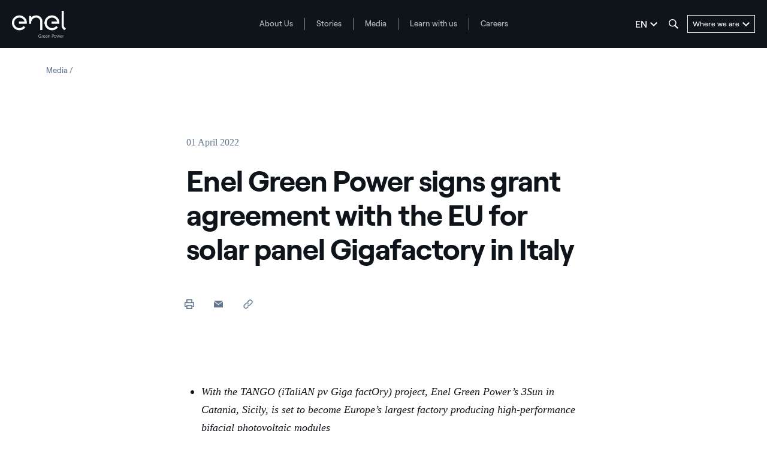

--- FILE ---
content_type: text/html;charset=utf-8
request_url: https://www.enelgreenpower.com/media/press/2022/04/enel-green-power-signs-grant-agreement-with-eu-for-solar-panel-gigafactory-italy
body_size: 48375
content:

<!DOCTYPE HTML>

<html lang="en">



    <head>
        <meta http-equiv="content-type" content="text/html; charset=UTF-8"/>
        <title>Enel Green Power signs grant agreement with the EU for solar panel Gigafactory in Italy | Enel Green Power</title>
        
        <meta name="description" content="With the TANGO (iTaliAN pv Giga factOry) project, Enel Green Power’s 3Sun in Catania, Sicily, is set to become Europe’s largest factory producing high-performance bifacial photovoltaic modules  "/>
        <meta name="template" content="press-release"/>
        <meta name="viewport" content="width=device-width, initial-scale=1"/>

        

    
<script defer="defer" type="text/javascript" src="/.rum/@adobe/helix-rum-js@%5E2/dist/rum-standalone.js"></script>
<link rel="stylesheet" href="/etc.clientlibs/enel-egp/clientlibs/clientlib-bundle.lc-bd7a7136e8e0bd5bb71115f485dde65e-lc.min.css" type="text/css">









<script type="application/ld+json">
            {
                "@context": "https://schema.org/",
                "@type": "BreadcrumbList",
                "itemListElement": [{"position":1,"@type":"ListItem","item":{"name":"Media","@id":"https://www.enelgreenpower.com/media"}}]
            }

</script>










        
    
    

    

    
    
    


        

        
        


        
        
            <link rel="icon" type="image/vnd.microsoft.icon" href="https://www.enelgreenpower.com/content/enel-egp/favicon.ico"/>
            <link rel="shortcut icon" type="image/vnd.microsoft.icon" href="https://www.enelgreenpower.com/content/enel-egp/favicon.ico"/>
        

        <link rel="apple-touch-icon" href="https://www.enelgreenpower.com/content/enel-egp/apple-touch-icon.png"/>
        <link rel="apple-touch-icon-precomposed" href="https://www.enelgreenpower.com/content/enel-egp/apple-touch-icon-precomposed.png"/>

        


	<meta name="robots" content="index,follow"/>



        <script src="//assets.adobedtm.com/58373ae8f4f6/853068cefae7/launch-4745eb96bb9d.min.js"></script>


        <meta name="google-site-verification" content="acht4wfhqDw9wZpmtgDgM3JKIKGa00L0DzZ-QP7Q6tM" />
<meta name="google-site-verification" content="dI1S26iTutOsiNQGd3ZIvkuyMY-qWIqyZtaTuVPE0h0" />

<meta name="facebook-domain-verification" content="u2fesxs68giutglh3u88bhwtvgg6dl" />



        

        
            <link rel="canonical" href="https://www.enelgreenpower.com/media/press/2022/04/enel-green-power-signs-grant-agreement-with-eu-for-solar-panel-gigafactory-italy"/>
        

        <link rel="alternate" hreflang="x-default" href="https://www.enelgreenpower.com/media/press/2022/04/enel-green-power-signs-grant-agreement-with-eu-for-solar-panel-gigafactory-italy"/>
        <link rel="alternate" hreflang="en" href="https://www.enelgreenpower.com/media/press/2022/04/enel-green-power-signs-grant-agreement-with-eu-for-solar-panel-gigafactory-italy"/>
<link rel="alternate" hreflang="es" href="https://www.enelgreenpower.com/es/medios/press/2022/04/enel-green-power-firma-acuerdo-subvencion-ue-para-gigafabrica-paneles-solares-italia"/>
<link rel="alternate" hreflang="it" href="https://www.enelgreenpower.com/it/media/press/2022/04/enel-green-power-firma-accordo-finanziamento-agevolato-con-unione-europea-gigafactory-pannelli-solari-sicilia"/>


        
        

    <meta property="og:locale" content="en"/>
    
        <meta property="og:url" content="https://www.enelgreenpower.com/media/press/2022/04/enel-green-power-signs-grant-agreement-with-eu-for-solar-panel-gigafactory-italy"/>
    
    <meta property="og:type" content="press-release"/>
    <meta property="og:title" content="Enel Green Power signs grant agreement with the EU for solar panel Gigafactory in Italy"/>
    <meta property="og:description" content="With the TANGO (iTaliAN pv Giga factOry) project, Enel Green Power’s 3Sun in Catania, Sicily, is set to become Europe’s largest factory producing high-performance bifacial photovoltaic modules  "/>
    <meta property="og:image" content="https://www.enelgreenpower.com/content/dam/enel-egp/immagini/articoli/comunicati-stampa/cs-tango_1200x630.JPG"/>
    
    
    

        
        

    <meta name="twitter:card" content="summary_large_image"/>

    <meta name="twitter:title" content="Enel Green Power signs grant agreement with the EU for solar panel Gigafactory in Italy"/>

    <meta name="twitter:description" content="With the TANGO (iTaliAN pv Giga factOry) project, Enel Green Power’s 3Sun in Catania, Sicily, is set to become Europe’s largest factory producing high-performance bifacial photovoltaic modules  "/>

    <meta name="twitter:image" content="https://www.enelgreenpower.com/content/dam/enel-egp/immagini/articoli/comunicati-stampa/cs-tango_1200x630.JPG"/>

    
    



        
        

        <script>

            /**
             * get a cookie value
             * @param name
             * @returns {null|string}
             */
        function readCookie(name) {
            var nameEQ = name + "=";
            var ca = document.cookie.split(';');
            for(var i=0;i < ca.length;i++) {
                var c = ca[i];
                while (c.charAt(0)==' ') c = c.substring(1,c.length);
                if (c.indexOf(nameEQ) == 0) return c.substring(nameEQ.length,c.length);
            }
            return null;
        }

        /**
         * function to get parameters present more than once
         * @param parameterMap
         * @returns {*[]}
         */
        function getDuplicatedParameters (parameterMap) {
            var arr = parameterMap;
            var sorted_arr = arr.slice().sort();
            var results = [];
            for (var i = 0; i < arr.length - 1; i++) {
                if (sorted_arr[i + 1] == sorted_arr[i]) {
                    results.push(sorted_arr[i]);
                }
            }
            return results;
        }

        /**
         *
         * @param url
         * @returns {*[]}
         */
        function getParameterMapName (url) {
            var queryString = getQueryString(url);
            var parameterMaps = queryString.split("=");
            var paramsName = [];
            for(var i in parameterMaps)
            {
                var param = parameterMaps[i];
                var paramName;
                if (param.indexOf('?')>= 0) {
                    paramName = param.split('?')[1];
                } else {
                    paramName = param.split('&')[1];
                }
                paramsName[i] = paramName;
            }
            return paramsName;
        }

        function purgeDuplicatedParams (url) {
            var urlResult = url;
            var duplicatedParams = getDuplicatedParameters(getParameterMapName(url));
            for (var i in duplicatedParams) {
                urlResult = removeURLParameter(urlResult,duplicatedParams[i]);
            }
            return urlResult;
        }

            /**
             *
             * @param uri
             * @param key
             * @param value
             * @returns {*|string}
             */
        function updateQueryStringParameter(uri, key, value) {
            if (value != null && value.length > 0) {
                var re = new RegExp("([?&])" + key + "=.*?(&|$)", "i");
                var separator = uri.indexOf('?') !== -1 ? "&" : "?";
                if (uri.match(re)) {
                    return uri.replace(re, '$1' + key + "=" + value + '$2');
                }
                else {
                    return uri + separator + key + "=" + value;
                }
            }
            return uri;
        }

            /**
             *
             * @param url
             * @param parameter
             * @returns {*}
             */
        function removeURLParameter(url, parameter) {
            var urlparts= url.split('?');
            if (urlparts.length>=2) {
                var prefix= encodeURIComponent(parameter)+'=';
                var pars= urlparts[1].split(/[&;]/g);
                var removed = false;
                for (var i= pars.length; i-- > 0;) {
                    if (pars[i].lastIndexOf(prefix, 0) !== -1 && !removed) {
                        pars.splice(i, 1);
                        removed = true;
                    }
                }
                url= urlparts[0] + (pars.length > 0 ? '?' + pars.join('&') : "");
                return url;
            } else {
                return url;
            }
        }

        /**
         *
         * @param url
         * @param redirect
         * @returns {string}
         */
        function getQueryString(url, redirect) {
            var queryString = url.split('?')[1];
            if (typeof queryString == 'undefined') {
                queryString = '';
            } else {
                if (typeof (redirect)!= 'undefined' && redirect.indexOf('?')>0) {
                    queryString = '&' + queryString;
                } else {
                    queryString = '?' + queryString;
                }
            }
            return queryString;
        }

        if(readCookie('langRedirect') == null){
            document.cookie = "langRedirect=MQ==;path=/" ;
            var langMapString = null;
            var headElement = document.getElementsByTagName("head")[0];
            if(headElement != null && typeof headElement == "object"){
                var langMapString = headElement.getAttribute("data-attr-langredirect");
            }
            if( langMapString != null ){
                var browserlanguage = navigator.language;
                browserlanguage = browserlanguage.split("-")[0];
                var obj = JSON.parse(langMapString);
                var redirect = obj[browserlanguage];
                if(redirect != null){
                    redirect = purgeDuplicatedParams (redirect + getQueryString(window.location.href, redirect));
                    window.location.href=updateQueryStringParameter(redirect,'refred', document.referrer);
                }
            }
        }
    document.addEventListener("DOMContentLoaded", function(event) {
   		history.replaceState({}, 'Title', removeURLParameter(location.href, 'refred'));
   	});


        </script>

    </head>

<body class="press-release base page basicpage" id="press-release-ff4b647be2">



    




    



    







<div id="app" data-search-api="test.api" data-gmap-api-key="AIzaSyBzU_NpfAeFo-nBBYxtmgCeFZa5fDciKbo" data-recaptcha-key="6Ld3p-MUAAAAAKFnjMWjnNY2-WINtC4mTp1ue0DR" data-enel-data-layer="{&#34;pagename&#34;:[&#34;en&#34;,&#34;media&#34;,&#34;2022&#34;,&#34;04&#34;,&#34;enel-green-power-firma-accordo-finanziamento-agevolato-con-unione-europea-gigafactory-pannelli-solari-sicilia&#34;],&#34;pagetype&#34;:&#34;press-release&#34;,&#34;areatype&#34;:&#34;media&#34;,&#34;language&#34;:&#34;en&#34;}" data-site="com" data-aria-flk='{
        "pageDotAriaLabel":"Page dot %n",
        "previousAriaLabel":"Previous",
        "nextAriaLabel":"Next"
      }' v-cloak>

    
    
    












<main-navigation-new inline-template>
    <header aem-id="main-navigation-new" aem-comp="MainNavigationNew" :class="['MainNavigationNew', { 'search-open': isSearchOpen, 'megamenu-open': !!currentMenugamenu  }]" @click="onComponentClick" @keydown.esc="onEscKey" data-search-config="{&#34;minLength&#34;:3,&#34;suggests&#34;:{&#34;title&#34;:&#34;Suggestions&#34;,&#34;endpoint&#34;:&#34;https://www.enelgreenpower.com/header-configuration/_jcr_content/header.jsonsuggestion.json&#34;},&#34;quickLinks&#34;:{&#34;title&#34;:&#34;Quick Links&#34;,&#34;entries&#34;:[{&#34;text&#34;:&#34;Go to the page countries&#34;,&#34;href&#34;:&#34;https://www.enelgreenpower.com/countries&#34;}]}}" data-content="{&#34;searchPath&#34;:&#34;https://www.enelgreenpower.com/search&#34;,&#34;languages&#34;:[{&#34;url&#34;:&#34;https://www.enelgreenpower.com/media/press/2022/04/enel-green-power-signs-grant-agreement-with-eu-for-solar-panel-gigafactory-italy&#34;,&#34;label&#34;:&#34;EN&#34;,&#34;text&#34;:&#34;English&#34;,&#34;selected&#34;:true},{&#34;url&#34;:&#34;https://www.enelgreenpower.com/es/medios/press/2022/04/enel-green-power-firma-acuerdo-subvencion-ue-para-gigafabrica-paneles-solares-italia&#34;,&#34;label&#34;:&#34;ES&#34;,&#34;text&#34;:&#34;Español&#34;,&#34;selected&#34;:false},{&#34;url&#34;:&#34;https://www.enelgreenpower.com/it/media/press/2022/04/enel-green-power-firma-accordo-finanziamento-agevolato-con-unione-europea-gigafactory-pannelli-solari-sicilia&#34;,&#34;label&#34;:&#34;IT&#34;,&#34;text&#34;:&#34;Italiano&#34;,&#34;selected&#34;:false}],&#34;menu&#34;:[{&#34;label&#34;:&#34;About Us&#34;,&#34;track&#34;:&#34;About Us&#34;,&#34;href&#34;:&#34;https://www.enelgreenpower.com/who-we-are&#34;,&#34;cta&#34;:&#34;Find out about us &#34;,&#34;ctaTrack&#34;:&#34;Find out about us &#34;,&#34;children&#34;:[{&#34;href&#34;:&#34;https://www.enelgreenpower.com/who-we-are/our-company&#34;,&#34;label&#34;:&#34;The Company&#34;,&#34;track&#34;:&#34;The Company&#34;},{&#34;href&#34;:&#34;https://www.enelgreenpower.com/who-we-are/management-team&#34;,&#34;label&#34;:&#34;Management Team&#34;,&#34;track&#34;:&#34;Management Team&#34;},{&#34;href&#34;:&#34;https://www.enelgreenpower.com/who-we-are/sustainability&#34;,&#34;label&#34;:&#34;Sustainability&#34;,&#34;track&#34;:&#34;Sustainability&#34;},{&#34;href&#34;:&#34;https://www.enelgreenpower.com/who-we-are/innovation&#34;,&#34;label&#34;:&#34;Innovation&#34;,&#34;track&#34;:&#34;Innovation&#34;},{&#34;href&#34;:&#34;https://www.enelgreenpower.com/who-we-are/innovation/3SUN-factory&#34;,&#34;label&#34;:&#34;3Sun Gigafactory&#34;,&#34;track&#34;:&#34;3Sun Gigafactory&#34;}]},{&#34;label&#34;:&#34;Stories&#34;,&#34;track&#34;:&#34;Stories&#34;,&#34;href&#34;:&#34;https://www.enelgreenpower.com/stories&#34;,&#34;cta&#34;:&#34;Find out more&#34;,&#34;ctaTrack&#34;:&#34;Find out more&#34;,&#34;children&#34;:[{&#34;href&#34;:&#34;https://www.enelgreenpower.com/stories/sustainability&#34;,&#34;label&#34;:&#34;Being sustainable&#34;,&#34;track&#34;:&#34;Being sustainable&#34;},{&#34;href&#34;:&#34;https://www.enelgreenpower.com/stories/innovation&#34;,&#34;label&#34;:&#34;Driving innovation&#34;,&#34;track&#34;:&#34;Driving innovation&#34;},{&#34;href&#34;:&#34;https://www.enelgreenpower.com/stories/power-purchase-agreements&#34;,&#34;label&#34;:&#34;Power Purchase Agreement&#34;,&#34;track&#34;:&#34;Power Purchase Agreement&#34;},{&#34;href&#34;:&#34;https://www.enelgreenpower.com/stories/egp-around-the-world&#34;,&#34;label&#34;:&#34;EGP around the World&#34;,&#34;track&#34;:&#34;EGP around the World&#34;}]},{&#34;label&#34;:&#34;Media&#34;,&#34;track&#34;:&#34;Media&#34;,&#34;href&#34;:&#34;https://www.enelgreenpower.com/media&#34;,&#34;cta&#34;:&#34;Find out more&#34;,&#34;ctaTrack&#34;:&#34;Find out more&#34;,&#34;children&#34;:[{&#34;href&#34;:&#34;https://www.enelgreenpower.com/search-news&#34;,&#34;label&#34;:&#34;News&#34;,&#34;track&#34;:&#34;News&#34;},{&#34;href&#34;:&#34;https://www.enelgreenpower.com/search-press-releases&#34;,&#34;label&#34;:&#34;Press releases&#34;,&#34;track&#34;:&#34;Press releases&#34;},{&#34;href&#34;:&#34;https://www.enelgreenpower.com/search-photos&#34;,&#34;label&#34;:&#34;Photo gallery&#34;,&#34;track&#34;:&#34;Photo gallery&#34;},{&#34;href&#34;:&#34;https://www.enelgreenpower.com/search-videos&#34;,&#34;label&#34;:&#34;Video gallery&#34;,&#34;track&#34;:&#34;Video gallery&#34;},{&#34;href&#34;:&#34;https://www.enelgreenpower.com/media/renewable-power-plants-videos&#34;,&#34;label&#34;:&#34;360º videos&#34;,&#34;track&#34;:&#34;360º videos&#34;}]},{&#34;label&#34;:&#34;Learn with us&#34;,&#34;track&#34;:&#34;Learn with us&#34;,&#34;href&#34;:&#34;https://www.enel.com/learning-hub&#34;,&#34;cta&#34;:&#34;Find out more&#34;,&#34;ctaTrack&#34;:&#34;Find out more&#34;,&#34;children&#34;:[{&#34;href&#34;:&#34;https://www.enel.com/learning-hub/renewables&#34;,&#34;label&#34;:&#34;Renewable energy&#34;,&#34;track&#34;:&#34;Renewable energy&#34;},{&#34;href&#34;:&#34;https://www.enel.com/learning-hub/sustainable-development&#34;,&#34;label&#34;:&#34;Sustainable development&#34;,&#34;track&#34;:&#34;Sustainable development&#34;},{&#34;href&#34;:&#34;https://www.enel.com/learning-hub/energy-transition&#34;,&#34;label&#34;:&#34;Energy transition&#34;,&#34;track&#34;:&#34;Energy transition&#34;},{&#34;href&#34;:&#34;https://www.enelgreenpower.com/learning-hub/gigawhat&#34;,&#34;label&#34;:&#34;Gigawhat?&#34;,&#34;track&#34;:&#34;Gigawhat?&#34;},{&#34;href&#34;:&#34;https://www.enelgreenpower.com/learning-hub/debates&#34;,&#34;label&#34;:&#34;Debates&#34;,&#34;track&#34;:&#34;Debates&#34;},{&#34;href&#34;:&#34;https://www.enelgreenpower.com/learning-hub/glossary&#34;,&#34;label&#34;:&#34;Glossary&#34;,&#34;track&#34;:&#34;Glossary&#34;}]},{&#34;label&#34;:&#34;Careers&#34;,&#34;track&#34;:&#34;Careers&#34;,&#34;href&#34;:&#34;https://www.enelgreenpower.com/careers#posizioni-aperte&#34;,&#34;cta&#34;:&#34;Join us&#34;,&#34;ctaTrack&#34;:&#34;Join us&#34;,&#34;children&#34;:[{&#34;href&#34;:&#34;https://www.enelgreenpower.com/careers#posizioni-aperte&#34;,&#34;label&#34;:&#34;Open positions&#34;,&#34;track&#34;:&#34;Open positions&#34;},{&#34;href&#34;:&#34;https://www.enelgreenpower.com/careers#posizioni-aperte&#34;,&#34;label&#34;:&#34;Spontaneous application&#34;,&#34;track&#34;:&#34;Spontaneous application&#34;}]}],&#34;countries&#34;:{&#34;ctaTrack&#34;:&#34;Explore the plants&#34;,&#34;cta&#34;:&#34;Explore the plants&#34;,&#34;label&#34;:&#34;Explore the plants&#34;,&#34;href&#34;:&#34;https://www.enelgreenpower.com/our-projects&#34;,&#34;children&#34;:[{&#34;label&#34;:&#34;Europe&#34;,&#34;cta&#34;:&#34;Find out Europe&#34;,&#34;ctaTrack&#34;:&#34;Find out Europe&#34;,&#34;href&#34;:&#34;https://www.enelgreenpower.com/countries/europe&#34;,&#34;children&#34;:[{&#34;href&#34;:&#34;https://www.enelgreenpower.com/countries/europe/Italy&#34;,&#34;label&#34;:&#34;Italy&#34;,&#34;flag&#34;:&#34;/content/dam/static_folder/paesi/assets/images/flags/italia.png&#34;},{&#34;href&#34;:&#34;https://www.enelgreenpower.com/countries/europe/spain&#34;,&#34;label&#34;:&#34;Spain&#34;,&#34;flag&#34;:&#34;/content/dam/static_folder/paesi/assets/images/flags/spagna.png&#34;},{&#34;href&#34;:&#34;https://www.enelgreenpower.com/countries/europe/greece&#34;,&#34;label&#34;:&#34;Greece&#34;,&#34;flag&#34;:&#34;/content/dam/static_folder/paesi/assets/images/flags/grecia.png&#34;},{&#34;href&#34;:&#34;https://www.enelgreenpower.com/countries/europe/portugal&#34;,&#34;label&#34;:&#34;Portugal&#34;,&#34;flag&#34;:&#34;/content/dam/static_folder/paesi/assets/images/flags/portogallo.png&#34;},{&#34;href&#34;:&#34;https://www.enelgreenpower.com/countries/europe/germany&#34;,&#34;label&#34;:&#34;Germany&#34;,&#34;flag&#34;:&#34;/content/dam/static_folder/paesi/assets/images/flags/germania.png&#34;}]},{&#34;label&#34;:&#34;North America&#34;,&#34;cta&#34;:&#34;Find out North America&#34;,&#34;ctaTrack&#34;:&#34;Find out North America&#34;,&#34;href&#34;:&#34;https://www.enelgreenpower.com/countries/north-america&#34;,&#34;children&#34;:[{&#34;href&#34;:&#34;https://www.enelgreenpower.com/countries/north-america/united-states&#34;,&#34;label&#34;:&#34;United States&#34;,&#34;flag&#34;:&#34;/content/dam/static_folder/paesi/assets/images/flags/stati_uniti.png&#34;},{&#34;href&#34;:&#34;https://www.enelgreenpower.com/countries/north-america/mexico&#34;,&#34;label&#34;:&#34;Mexico&#34;,&#34;flag&#34;:&#34;/content/dam/static_folder/paesi/assets/images/flags/messico.png&#34;},{&#34;href&#34;:&#34;https://www.enelgreenpower.com/countries/north-america/canada&#34;,&#34;label&#34;:&#34;Canada&#34;,&#34;flag&#34;:&#34;/content/dam/static_folder/paesi/assets/images/flags/canada.png&#34;}]},{&#34;label&#34;:&#34;Central America&#34;,&#34;cta&#34;:&#34;Find out Central America&#34;,&#34;ctaTrack&#34;:&#34;Find out Central America&#34;,&#34;href&#34;:&#34;https://www.enelgreenpower.com/countries/central-america&#34;,&#34;children&#34;:[{&#34;href&#34;:&#34;https://www.enelgreenpower.com/countries/central-america/panama&#34;,&#34;label&#34;:&#34;Panama&#34;,&#34;flag&#34;:&#34;/content/dam/static_folder/paesi/assets/images/flags/panama.png&#34;},{&#34;href&#34;:&#34;https://www.enelgreenpower.com/countries/central-america/guatemala&#34;,&#34;label&#34;:&#34;Guatemala&#34;,&#34;flag&#34;:&#34;/content/dam/static_folder/paesi/assets/images/flags/guatemala.png&#34;},{&#34;href&#34;:&#34;https://www.enelgreenpower.com/countries/central-america/costa-rica&#34;,&#34;label&#34;:&#34;Costa Rica&#34;,&#34;flag&#34;:&#34;/content/dam/static_folder/paesi/assets/images/flags/costa_rica.png&#34;}]},{&#34;label&#34;:&#34;South America&#34;,&#34;cta&#34;:&#34;Find out South America&#34;,&#34;ctaTrack&#34;:&#34;Find out South America&#34;,&#34;href&#34;:&#34;https://www.enelgreenpower.com/countries/south-america&#34;,&#34;children&#34;:[{&#34;href&#34;:&#34;https://www.enelgreenpower.com/countries/south-america/argentina&#34;,&#34;label&#34;:&#34;Argentina&#34;,&#34;flag&#34;:&#34;/content/dam/static_folder/paesi/assets/images/flags/argentina.png&#34;},{&#34;href&#34;:&#34;https://www.enelgreenpower.com/countries/south-america/brazil&#34;,&#34;label&#34;:&#34;Brazil&#34;,&#34;flag&#34;:&#34;/content/dam/static_folder/paesi/assets/images/flags/brasile.png&#34;},{&#34;href&#34;:&#34;https://www.enelgreenpower.com/countries/south-america/chile&#34;,&#34;label&#34;:&#34;Chile&#34;,&#34;flag&#34;:&#34;/content/dam/static_folder/paesi/assets/images/flags/cile.png&#34;},{&#34;href&#34;:&#34;https://www.enelgreenpower.com/countries/south-america/colombia&#34;,&#34;label&#34;:&#34;Colombia&#34;,&#34;flag&#34;:&#34;/content/dam/static_folder/paesi/assets/images/flags/colombia.png&#34;}]},{&#34;label&#34;:&#34;Africa&#34;,&#34;cta&#34;:&#34;Find out Africa&#34;,&#34;ctaTrack&#34;:&#34;Find out Africa&#34;,&#34;href&#34;:&#34;https://www.enelgreenpower.com/countries/africa&#34;,&#34;children&#34;:[{&#34;href&#34;:&#34;https://www.enelgreenpower.com/countries/africa/south-africa&#34;,&#34;label&#34;:&#34;South Africa&#34;,&#34;flag&#34;:&#34;/content/dam/static_folder/paesi/assets/images/flags/sudafrica.png&#34;},{&#34;href&#34;:&#34;https://www.enelgreenpower.com/countries/africa/morocco&#34;,&#34;label&#34;:&#34;Morocco&#34;,&#34;flag&#34;:&#34;/content/dam/static_folder/paesi/assets/images/flags/marocco.png&#34;},{&#34;href&#34;:&#34;https://www.enelgreenpower.com/countries/africa/kenya&#34;,&#34;label&#34;:&#34;Kenya&#34;,&#34;flag&#34;:&#34;/content/dam/static_folder/paesi/assets/images/flags/kenya.png&#34;},{&#34;href&#34;:&#34;https://www.enelgreenpower.com/countries/africa/zambia&#34;,&#34;label&#34;:&#34;Zambia&#34;,&#34;flag&#34;:&#34;/content/dam/static_folder/paesi/assets/images/flags/zambia.png&#34;},{&#34;href&#34;:&#34;https://www.enelgreenpower.com/countries/africa/ethiopia&#34;,&#34;label&#34;:&#34;Ethiopia&#34;,&#34;flag&#34;:&#34;/content/dam/static_folder/paesi/assets/images/flags/etiopia.png&#34;}]},{&#34;label&#34;:&#34;Oceania&#34;,&#34;cta&#34;:&#34;Find out Oceania&#34;,&#34;ctaTrack&#34;:&#34;Find out Oceania&#34;,&#34;href&#34;:&#34;https://www.enelgreenpower.com/countries/oceania&#34;,&#34;children&#34;:[{&#34;href&#34;:&#34;https://www.enelgreenpower.com/countries/oceania/australia&#34;,&#34;label&#34;:&#34;Australia&#34;,&#34;flag&#34;:&#34;/content/dam/static_folder/paesi/assets/images/flags/australia.png&#34;}]},{&#34;label&#34;:&#34;Asia&#34;,&#34;cta&#34;:&#34;Find out Asia&#34;,&#34;ctaTrack&#34;:&#34;Find out Asia&#34;,&#34;href&#34;:&#34;https://www.enelgreenpower.com/countries/asia&#34;,&#34;children&#34;:[{&#34;href&#34;:&#34;https://www.enelgreenpower.com/countries/asia/india&#34;,&#34;label&#34;:&#34;India&#34;,&#34;flag&#34;:&#34;/content/dam/static_folder/paesi/assets/images/flags/india.png&#34;},{&#34;href&#34;:&#34;https://www.enelgreenpower.com/countries/asia/vietnam&#34;,&#34;label&#34;:&#34;Vietnam&#34;,&#34;flag&#34;:&#34;/content/dam/static_folder/paesi/assets/images/flags/vietnam.png&#34;}]}]}}" data-items="[{&#34;label&#34;:&#34;About Us&#34;,&#34;track&#34;:&#34;About Us&#34;,&#34;href&#34;:&#34;https://www.enelgreenpower.com/who-we-are&#34;,&#34;cta&#34;:&#34;Find out about us &#34;,&#34;ctaTrack&#34;:&#34;Find out about us &#34;,&#34;isCta&#34;:false,&#34;desc&#34;:&#34;We’re driving the energy transition to halt climate change.&#34;,&#34;children&#34;:[{&#34;label&#34;:&#34;The Company&#34;,&#34;track&#34;:&#34;The Company&#34;,&#34;desc&#34;:&#34;We operate throughout the world with our renewable energy plants. We’re facilitating the move towards electrification and sustainable energy by putting people and the environment first, and we’re also constantly pushing technological boundaries and increasing stakeholder awareness.  &#34;,&#34;cta&#34;:&#34;Find out about us &#34;,&#34;ctaTrack&#34;:&#34;Find out about us &#34;,&#34;href&#34;:&#34;https://www.enelgreenpower.com/who-we-are/our-company&#34;,&#34;ctaAriaLabel&#34;:&#34;Find out about us &#34;,&#34;secondaryCta&#34;:{&#34;label&#34;:&#34;Find out our mission&#34;,&#34;track&#34;:&#34;Find out our mission&#34;,&#34;href&#34;:&#34;https://www.enelgreenpower.com/who-we-are/mission-and-soul&#34;,&#34;ariaLabel&#34;:&#34;Find out our mission&#34;},&#34;image&#34;:&#34;/content/dam/enel-egp/immagini/menu/mission_1600x900.jpg&#34;,&#34;cards&#34;:false,&#34;numbers&#34;:false},{&#34;label&#34;:&#34;Management Team&#34;,&#34;track&#34;:&#34;Management Team&#34;,&#34;desc&#34;:&#34;The stories and experience behind the people who direct our choices towards a more sustainable future.&#34;,&#34;cta&#34;:&#34;Get to know our Management Team&#34;,&#34;ctaTrack&#34;:&#34;Get to know our Management Team&#34;,&#34;href&#34;:&#34;https://www.enelgreenpower.com/who-we-are/management-team&#34;,&#34;ctaAriaLabel&#34;:&#34;Get to know our Management Team&#34;,&#34;secondaryCta&#34;:false,&#34;image&#34;:&#34;/content/dam/enel-egp/immagini/menu/management_menu_1600x900.jpg&#34;,&#34;cards&#34;:false,&#34;numbers&#34;:false},{&#34;label&#34;:&#34;Sustainability&#34;,&#34;track&#34;:&#34;Sustainability&#34;,&#34;desc&#34;:&#34;Producing clean energy from renewable sources is just one part of the puzzle: our business embraces sustainability in every single phase of a project&#39;s lifecycle.&#34;,&#34;cta&#34;:&#34;From green energy to sustainable energy&#34;,&#34;ctaTrack&#34;:&#34;From green energy to sustainable energy&#34;,&#34;href&#34;:&#34;https://www.enelgreenpower.com/who-we-are/sustainability&#34;,&#34;ctaAriaLabel&#34;:&#34;From green energy to sustainable energy&#34;,&#34;secondaryCta&#34;:false,&#34;image&#34;:&#34;/content/dam/enel-egp/immagini/menu/sostenibilita_menu_1600x900.jpg&#34;,&#34;cards&#34;:false,&#34;numbers&#34;:false},{&#34;label&#34;:&#34;Innovation&#34;,&#34;track&#34;:&#34;Innovation&#34;,&#34;desc&#34;:&#34;Innovative technologies, safer and better performing processes, and new skills that are always being updated. We’re constantly looking for innovative solutions to produce clean energy more efficiently and sustainably.&#34;,&#34;cta&#34;:&#34;Discover how we’re accelerating the energy transition&#34;,&#34;ctaTrack&#34;:&#34;Discover how we’re accelerating the energy transition&#34;,&#34;href&#34;:&#34;https://www.enelgreenpower.com/who-we-are/innovation&#34;,&#34;ctaAriaLabel&#34;:&#34;Discover how we’re accelerating the energy transition&#34;,&#34;secondaryCta&#34;:{&#34;label&#34;:&#34;Circular materials management&#34;,&#34;track&#34;:&#34;Circular materials management&#34;,&#34;href&#34;:&#34;https://www.enelgreenpower.com/who-we-are/sustainable-materials-management&#34;,&#34;ariaLabel&#34;:&#34;Circular materials management&#34;},&#34;image&#34;:&#34;/content/dam/enel-egp/immagini/menu/hero-innovazione.jpg&#34;,&#34;cards&#34;:false,&#34;numbers&#34;:false},{&#34;label&#34;:&#34;3Sun Gigafactory&#34;,&#34;track&#34;:&#34;3Sun Gigafactory&#34;,&#34;desc&#34;:&#34;3Sun factory, founded in Catania in 2010, is set to become Europe’s largest factory producing high-performance bifacial photovoltaic modules.&#34;,&#34;cta&#34;:&#34;Find out more&#34;,&#34;ctaTrack&#34;:&#34;Find out more&#34;,&#34;href&#34;:&#34;https://www.enelgreenpower.com/who-we-are/innovation/3SUN-factory&#34;,&#34;ctaAriaLabel&#34;:&#34;Find out more&#34;,&#34;secondaryCta&#34;:false,&#34;image&#34;:&#34;/content/dam/enel-egp/immagini/menu/3SUN-factory.jpg&#34;,&#34;cards&#34;:false,&#34;numbers&#34;:false}]},{&#34;label&#34;:&#34;Stories&#34;,&#34;track&#34;:&#34;Stories&#34;,&#34;href&#34;:&#34;https://www.enelgreenpower.com/stories&#34;,&#34;cta&#34;:&#34;Find out more&#34;,&#34;ctaTrack&#34;:&#34;Find out more&#34;,&#34;isCta&#34;:false,&#34;desc&#34;:&#34;The stories of our energy.&#34;,&#34;children&#34;:[{&#34;label&#34;:&#34;Being sustainable&#34;,&#34;track&#34;:&#34;Being sustainable&#34;,&#34;desc&#34;:&#34;This is what we are. These are our stories of sustainability, our watchword.&#34;,&#34;cta&#34;:&#34;Go to our Sustainability stories&#34;,&#34;ctaTrack&#34;:&#34;Go to our Sustainability stories&#34;,&#34;href&#34;:&#34;https://www.enelgreenpower.com/stories/sustainability&#34;,&#34;ctaAriaLabel&#34;:&#34;Go to our Sustainability stories&#34;,&#34;secondaryCta&#34;:false,&#34;image&#34;:false,&#34;cards&#34;:[{&#34;title&#34;:&#34;WinDesign: the new era of wind power starts with design&#34;,&#34;track&#34;:&#34;WinDesign: the new era of wind power starts with design&#34;,&#34;href&#34;:&#34;https://www.enelgreenpower.com/stories/articles/2025/04/windesign-contest-sustainable-wind-turbines&#34;,&#34;ariaLabel&#34;:&#34;card&#34;,&#34;image&#34;:&#34;/content/dam/enel-egp/immagini/articoli/storie/banner-unico.jpg&#34;,&#34;tags&#34;:false},{&#34;title&#34;:&#34;The value of Italy&#39;s mini-hydro plants&#34;,&#34;track&#34;:&#34;the value of Italy&#39;s mini-hydro plants&#34;,&#34;href&#34;:&#34;https://www.enelgreenpower.com/stories/articles/2024/11/mini-hydro-italy&#34;,&#34;ariaLabel&#34;:&#34;card&#34;,&#34;image&#34;:&#34;/content/dam/enel-egp/immagini/articoli/storie/header_Tessore-2_2400x1160.jpg&#34;,&#34;tags&#34;:false},{&#34;title&#34;:&#34;Archaeological heritage and sustainable development&#34;,&#34;track&#34;:&#34;Archaeological heritage and sustainable development&#34;,&#34;href&#34;:&#34;https://www.enelgreenpower.com/stories/articles/2024/11/preventive-archaeology-sustainable-development&#34;,&#34;ariaLabel&#34;:&#34;card&#34;,&#34;image&#34;:&#34;/content/dam/enel-egp/immagini/articoli/storie/archeologia/Spagna – scavi dell’insediamento protostorico risalente all’Età del Bronzo Finale presso il sito di Brovales .jpg&#34;,&#34;tags&#34;:false},{&#34;title&#34;:&#34;Geothermal energy and sustainable development&#34;,&#34;track&#34;:&#34;Geothermal energy and sustainable development&#34;,&#34;href&#34;:&#34;https://www.enelgreenpower.com/stories/articles/2024/10/geothermal-energy-tuscany-sustainable-development&#34;,&#34;ariaLabel&#34;:&#34;card&#34;,&#34;image&#34;:&#34;/content/dam/enel-egp/immagini/articoli/storie/geo-vapore_2400x1160.jpg&#34;,&#34;tags&#34;:false},{&#34;title&#34;:&#34;From the heat of the Earth to the energy of rivers&#34;,&#34;track&#34;:&#34;From the heat of the Earth to the energy of rivers&#34;,&#34;href&#34;:&#34;https://www.enelgreenpower.com/stories/articles/2024/03/travel-power-plants-sustainable-tourism&#34;,&#34;ariaLabel&#34;:&#34;card&#34;,&#34;image&#34;:&#34;/content/dam/enel-egp/immagini/articoli/storie/TurismoSostenibile_1200x630.jpg&#34;,&#34;tags&#34;:false},{&#34;title&#34;:&#34;Sustainability and family farming&#34;,&#34;track&#34;:&#34;Sustainability and family farming&#34;,&#34;href&#34;:&#34;https://www.enelgreenpower.com/stories/articles/2024/02/agroecology-sustainable-project-brazil&#34;,&#34;ariaLabel&#34;:&#34;card&#34;,&#34;image&#34;:&#34;/content/dam/enel-egp/immagini/articoli/storie/sus_wonder_brasile-6_2400x1160.jpg&#34;,&#34;tags&#34;:false},{&#34;title&#34;:&#34;Support for studying renewable energies&#34;,&#34;track&#34;:&#34;Support for studying renewable energies&#34;,&#34;href&#34;:&#34;https://www.enelgreenpower.com/stories/articles/2024/01/support-study-renewable-stem-subjects&#34;,&#34;ariaLabel&#34;:&#34;card&#34;,&#34;image&#34;:&#34;/content/dam/enel-egp/video/storie/kaylie-tippit/11_Goal5-Tipp_Thumb--HP.jpg&#34;,&#34;tags&#34;:false},{&#34;title&#34;:&#34;Building renewables with BIM&#34;,&#34;track&#34;:&#34;Building renewables with BIM&#34;,&#34;href&#34;:&#34;https://www.enelgreenpower.com/stories/articles/2023/11/engineer-designing-renewables-bim&#34;,&#34;ariaLabel&#34;:&#34;card&#34;,&#34;image&#34;:&#34;/content/dam/enel-egp/video/storie/chiara-butera/ENGoal5-Butera_Thumb.jpg&#34;,&#34;tags&#34;:false}]},{&#34;label&#34;:&#34;Driving innovation&#34;,&#34;track&#34;:&#34;Driving innovation&#34;,&#34;desc&#34;:&#34;Without innovation, there can be no sustainability. Here’s how our technological advances are enabling us to become ever more sustainable.&#34;,&#34;cta&#34;:&#34;Go to our Innovation stories&#34;,&#34;ctaTrack&#34;:&#34;Go to our Innovation stories&#34;,&#34;href&#34;:&#34;https://www.enelgreenpower.com/stories/innovation&#34;,&#34;ctaAriaLabel&#34;:&#34;Go to our Innovation stories&#34;,&#34;secondaryCta&#34;:false,&#34;image&#34;:false,&#34;cards&#34;:[{&#34;title&#34;:&#34;Using GIS for renewables&#34;,&#34;track&#34;:&#34;Using GIS for renewables&#34;,&#34;href&#34;:&#34;https://www.enelgreenpower.com/stories/articles/2023/11/gis-systems-renewables&#34;,&#34;ariaLabel&#34;:&#34;card&#34;,&#34;image&#34;:&#34;/content/dam/enel-egp/immagini/articoli/storie/gis_2400x1160.jpg&#34;,&#34;tags&#34;:false},{&#34;title&#34;:&#34;Hydroelectric, a key player in today’s energy transition&#34;,&#34;track&#34;:&#34;Hydroelectric, a key player in today’s energy transition&#34;,&#34;href&#34;:&#34;https://www.enelgreenpower.com/stories/articles/2022/11/hydroelectric-role-energy-transition&#34;,&#34;ariaLabel&#34;:&#34;card&#34;,&#34;image&#34;:&#34;/content/dam/enel-egp/immagini/articoli/storie/impianto-idroelettrico_2400x1160.jpg&#34;,&#34;tags&#34;:false},{&#34;title&#34;:&#34;Renewables and batteries, a natural combination&#34;,&#34;track&#34;:&#34;Renewables and batteries, a natural combination&#34;,&#34;href&#34;:&#34;https://www.enelgreenpower.com/stories/articles/2022/09/renewables-storage-electrification-process&#34;,&#34;ariaLabel&#34;:&#34;card&#34;,&#34;image&#34;:&#34;/content/dam/enel-egp/immagini/articoli/storie/rinnovabili-batterie_2400x1160.jpg&#34;,&#34;tags&#34;:false},{&#34;title&#34;:&#34;More efficient solar panels&#34;,&#34;track&#34;:&#34;More efficient solar panels&#34;,&#34;href&#34;:&#34;https://www.enelgreenpower.com/stories/articles/2022/09/efficiency-solar-panels-innovative-solutions&#34;,&#34;ariaLabel&#34;:&#34;card&#34;,&#34;image&#34;:&#34;/content/dam/enel-egp/immagini/storie/operaio-enel-pannello-solare_2400x1160.jpg&#34;,&#34;tags&#34;:false},{&#34;title&#34;:&#34;Control rooms in Mexico, Chile and Spain&#34;,&#34;track&#34;:&#34;Control rooms in Mexico, Chile and Spain&#34;,&#34;href&#34;:&#34;https://www.enelgreenpower.com/stories/articles/2022/08/control-rooms-digitalization-future-energy&#34;,&#34;ariaLabel&#34;:&#34;card&#34;,&#34;image&#34;:&#34;/content/dam/enel-egp/immagini/storie/control-room-enel-1_2400x1160.jpg&#34;,&#34;tags&#34;:false},{&#34;title&#34;:&#34;Towards the GigaFactory in record time&#34;,&#34;track&#34;:&#34;Towards the GigaFactory in record time&#34;,&#34;href&#34;:&#34;https://www.enelgreenpower.com/who-we-are/innovation/3SUN-factory/story-3sun-world-yield&#34;,&#34;ariaLabel&#34;:&#34;card&#34;,&#34;image&#34;:&#34;/content/dam/enel-egp/immagini/menu/3sun-cinque_2400x1160.JPG&#34;,&#34;tags&#34;:false},{&#34;title&#34;:&#34;NextHy in Sicily is at the heart of innovation in green hydrogen&#34;,&#34;track&#34;:&#34;NextHy in Sicily is at the heart of innovation in green hydrogen&#34;,&#34;href&#34;:&#34;https://www.enelgreenpower.com/stories/articles/2021/12/nexthy-green-hydrogen-sicily&#34;,&#34;ariaLabel&#34;:&#34;card&#34;,&#34;image&#34;:&#34;/content/dam/enel-egp/immagini/articoli/storie/idrogeno-nexthy_2400x1160.jpg&#34;,&#34;tags&#34;:false},{&#34;title&#34;:&#34;A new chapter in the energy transition&#34;,&#34;track&#34;:&#34;A new chapter in the energy transition&#34;,&#34;href&#34;:&#34;https://www.enelgreenpower.com/stories/articles/2021/10/green-hydrogen-punta-arenas-chile&#34;,&#34;ariaLabel&#34;:&#34;card&#34;,&#34;image&#34;:&#34;/content/dam/enel-egp/immagini/articoli/storie/idrogeno-cile_2400x1160.jpg&#34;,&#34;tags&#34;:false}]},{&#34;label&#34;:&#34;Power Purchase Agreement&#34;,&#34;track&#34;:&#34;Power Purchase Agreement&#34;,&#34;desc&#34;:&#34;It’s a new way to define the concept of partnership, showcasing the stories of Enel Green Power clients that chose a sustainable trajectory for their business, together with the tools that will make it a reality.&#34;,&#34;cta&#34;:&#34;Go to our PPA stories&#34;,&#34;ctaTrack&#34;:&#34;Go to our PPA stories&#34;,&#34;href&#34;:&#34;https://www.enelgreenpower.com/stories/power-purchase-agreements&#34;,&#34;ctaAriaLabel&#34;:&#34;Vai alle storie su PPA&#34;,&#34;secondaryCta&#34;:false,&#34;image&#34;:false,&#34;cards&#34;:[{&#34;title&#34;:&#34;Green hydrogen and mines&#34;,&#34;track&#34;:&#34;Green hydrogen and mines&#34;,&#34;href&#34;:&#34;https://www.enelgreenpower.com/stories/articles/2021/11/green-idrogen-mines&#34;,&#34;ariaLabel&#34;:&#34;card&#34;,&#34;image&#34;:&#34;/content/dam/enel-egp/immagini/menu/idrogeno-verde-mines_2400x1160.jpg&#34;,&#34;tags&#34;:false},{&#34;title&#34;:&#34;Sustainable solar panels&#34;,&#34;track&#34;:&#34;Sustainable solar panels&#34;,&#34;href&#34;:&#34;https://www.enelgreenpower.com/stories/articles/2021/07/sustainable-solar-panels&#34;,&#34;ariaLabel&#34;:&#34;card&#34;,&#34;image&#34;:&#34;/content/dam/enel-egp/immagini/menu/pannelli-sostenibili_2400x1160-menu.jpg&#34;,&#34;tags&#34;:false},{&#34;title&#34;:&#34;Community engagement&#34;,&#34;track&#34;:&#34;Community engagement&#34;,&#34;href&#34;:&#34;https://www.enelgreenpower.com/stories/articles/2021/06/creating-local-community-benefits&#34;,&#34;ariaLabel&#34;:&#34;card&#34;,&#34;image&#34;:&#34;/content/dam/enel-egp/immagini/menu/sostenibilita-comunita_2400x1160.jpg&#34;,&#34;tags&#34;:false},{&#34;title&#34;:&#34;Land use, habitat and RE&#34;,&#34;track&#34;:&#34;Land use, habitat and RE&#34;,&#34;href&#34;:&#34;https://www.enelgreenpower.com/stories/articles/2021/04/sustainability-renewable-energies&#34;,&#34;ariaLabel&#34;:&#34;card&#34;,&#34;image&#34;:&#34;/content/dam/enel-egp/immagini/menu/utilizzo-terra-ovini_2400x1160.jpg&#34;,&#34;tags&#34;:false}]},{&#34;label&#34;:&#34;EGP around the World&#34;,&#34;track&#34;:&#34;EGP around the World&#34;,&#34;desc&#34;:&#34;We have a world of renewable energy to showcase: find out all the stories and faces of Enel Green Power throughout the 5 continents.&#34;,&#34;cta&#34;:&#34;Go to the stories about EGP around the world&#34;,&#34;ctaTrack&#34;:&#34;Go to the stories about EGP around the world&#34;,&#34;href&#34;:&#34;https://www.enelgreenpower.com/stories/egp-around-the-world&#34;,&#34;ctaAriaLabel&#34;:&#34;Go to the stories about EGP around the world&#34;,&#34;secondaryCta&#34;:false,&#34;image&#34;:false,&#34;cards&#34;:[{&#34;title&#34;:&#34;A great future for an area steeped in history&#34;,&#34;track&#34;:&#34;A great future for an area steeped in history&#34;,&#34;href&#34;:&#34;https://www.enelgreenpower.com/stories/articles/2022/10/new-solar-park-trino&#34;,&#34;ariaLabel&#34;:&#34;card&#34;,&#34;image&#34;:&#34;/content/dam/enel-egp/immagini/articoli/storie/trino-pannelli-solari_2400x1160.jpg&#34;,&#34;tags&#34;:false},{&#34;title&#34;:&#34;A day dedicated to sports, nature and sustainability&#34;,&#34;track&#34;:&#34;A day dedicated to sports, nature and sustainability&#34;,&#34;href&#34;:&#34;https://www.enelgreenpower.com/stories/articles/2022/10/influencer-activation-giro-dell-acqua&#34;,&#34;ariaLabel&#34;:&#34;card&#34;,&#34;image&#34;:&#34;/content/dam/enel-egp/immagini/articoli/storie/giro-acqua-04_2400x1160.jpg&#34;,&#34;tags&#34;:false},{&#34;title&#34;:&#34;The end of an era in Teruel&#34;,&#34;track&#34;:&#34;The end of an era in Teruel&#34;,&#34;href&#34;:&#34;https://www.enelgreenpower.com/stories/articles/2022/10/teruel-power-plant-decommissioning-future-prospects&#34;,&#34;ariaLabel&#34;:&#34;card&#34;,&#34;image&#34;:&#34;/content/dam/enel-egp/immagini/articoli/storie/centrale-termica-andorra_2400x1160.jpg&#34;,&#34;tags&#34;:false},{&#34;title&#34;:&#34;Our last coal-fired power plant in Chile has been shut down&#34;,&#34;track&#34;:&#34;Our last coal-fired power plant in Chile has been shut down&#34;,&#34;href&#34;:&#34;https://www.enelgreenpower.com/stories/articles/2022/10/achieved-decarbonization-target-chile&#34;,&#34;ariaLabel&#34;:&#34;card&#34;,&#34;image&#34;:&#34;/content/dam/enel-egp/immagini/articoli/storie/cile-bocamina_2400x1160.jpg&#34;,&#34;tags&#34;:false}]}]},{&#34;label&#34;:&#34;Media&#34;,&#34;track&#34;:&#34;Media&#34;,&#34;href&#34;:&#34;https://www.enelgreenpower.com/media&#34;,&#34;cta&#34;:&#34;Find out more&#34;,&#34;ctaTrack&#34;:&#34;Find out more&#34;,&#34;isCta&#34;:false,&#34;desc&#34;:&#34;News, press releases, videos and photos to keep you up-to-date on how our energy is changing the world.&#34;,&#34;children&#34;:[{&#34;label&#34;:&#34;News&#34;,&#34;track&#34;:&#34;News&#34;,&#34;desc&#34;:&#34;Our core business is generating electricity from renewable sources, but you can’t imagine how many activities we carry out as we drive our mission forward.&#34;,&#34;cta&#34;:&#34;Go to the news&#34;,&#34;ctaTrack&#34;:&#34;Go to the news&#34;,&#34;href&#34;:&#34;https://www.enelgreenpower.com/search-news&#34;,&#34;ctaAriaLabel&#34;:&#34;Go to the news&#34;,&#34;secondaryCta&#34;:false,&#34;image&#34;:false,&#34;cards&#34;:[{&#34;title&#34;:&#34;Repowering and hybridization&#34;,&#34;track&#34;:&#34;Repowering and hybridization: the key to new energy efficiency&#34;,&#34;href&#34;:&#34;https://www.enelgreenpower.com/media/news/2024/09/repowering-hybridization-renewable-plants&#34;,&#34;ariaLabel&#34;:&#34;card&#34;,&#34;image&#34;:&#34;/content/dam/enel-egp/immagini/articoli/news/Impianto-Bess-e-fotoboltaico-AzureSky_2880x2000.jpg&#34;,&#34;tags&#34;:false},{&#34;title&#34;:&#34;Gravity storage becomes reality&#34;,&#34;track&#34;:&#34;Gravity storage becomes reality&#34;,&#34;href&#34;:&#34;https://www.enelgreenpower.com/media/news/2024/05/gravity-storage-energy-vault&#34;,&#34;ariaLabel&#34;:&#34;card&#34;,&#34;image&#34;:&#34;/content/dam/enel-egp/immagini/articoli/news/StorageGravitazionale_1200x630.jpg&#34;,&#34;tags&#34;:false},{&#34;title&#34;:&#34;Space, the new frontier of photovoltaics&#34;,&#34;track&#34;:&#34;Space, the new frontier of photovoltaics&#34;,&#34;href&#34;:&#34;https://www.enelgreenpower.com/media/news/2024/05/photovoltaic-energy-space&#34;,&#34;ariaLabel&#34;:&#34;card&#34;,&#34;image&#34;:&#34;/content/dam/enel-egp/immagini/articoli/news/fotovoltaico-spazio_1200x630.jpg&#34;,&#34;tags&#34;:false},{&#34;title&#34;:&#34;Sicily is producing renewable energy and good wine, together&#34;,&#34;track&#34;:&#34;Sicily is producing renewable energy and good wine, together&#34;,&#34;href&#34;:&#34;https://www.enelgreenpower.com/media/news/2024/03/agrivoltaics-salaparuta&#34;,&#34;ariaLabel&#34;:&#34;card&#34;,&#34;image&#34;:&#34;/content/dam/enel-egp/immagini/articoli/news/IMG_2971_1200x630.jpg&#34;,&#34;tags&#34;:false},{&#34;title&#34;:&#34;Our AI &amp; Robotics hackathon concluded Dec. 6&#34;,&#34;track&#34;:&#34;Our AI &amp; Robotics hackathon concluded Dec. 6&#34;,&#34;href&#34;:&#34;https://www.enelgreenpower.com/media/news/2023/12/winning-projects-innothon-challenge&#34;,&#34;ariaLabel&#34;:&#34;card&#34;,&#34;image&#34;:&#34;/content/dam/enel-egp/immagini/articoli/news/photo_innothonmastersocial_1200x30.jpg&#34;,&#34;tags&#34;:false},{&#34;title&#34;:&#34;A hackathon for young people&#34;,&#34;track&#34;:&#34;A hackathon for young people&#34;,&#34;href&#34;:&#34;https://www.enelgreenpower.com/media/news/2023/11/presentation-innothon-challenge-solutions&#34;,&#34;ariaLabel&#34;:&#34;card&#34;,&#34;image&#34;:&#34;/content/dam/enel-egp/immagini/articoli/news/INNOTHON_1200x630.jpg&#34;,&#34;tags&#34;:false},{&#34;title&#34;:&#34;Albedo, the unknown: a green boost for photovoltaic systems&#34;,&#34;track&#34;:&#34;Albedo, the unknown: a green boost for photovoltaic systems&#34;,&#34;href&#34;:&#34;https://www.enelgreenpower.com/media/news/2023/11/albedo-photovoltaic-panel&#34;,&#34;ariaLabel&#34;:&#34;card&#34;,&#34;image&#34;:&#34;/content/dam/enel-egp/immagini/articoli/news/albedo-panoramica_2400x1160.jpg&#34;,&#34;tags&#34;:false},{&#34;title&#34;:&#34;The demolition of the Compostilla towers in Spain&#34;,&#34;track&#34;:&#34;The demolition of the Compostilla towers in Spain&#34;,&#34;href&#34;:&#34;https://www.enelgreenpower.com/media/news/2023/09/demolition-towers-compostilla-spain&#34;,&#34;ariaLabel&#34;:&#34;card&#34;,&#34;image&#34;:&#34;/content/dam/enel-egp/immagini/articoli/news/torri-compostilla_2400x1150.jpg&#34;,&#34;tags&#34;:false}]},{&#34;label&#34;:&#34;Press releases&#34;,&#34;track&#34;:&#34;Press releases&#34;,&#34;desc&#34;:&#34;Updates on what we’re doing around the world, made available to the press.&#34;,&#34;cta&#34;:&#34;Go to the press releases&#34;,&#34;ctaTrack&#34;:&#34;Go to the press releases&#34;,&#34;href&#34;:&#34;https://www.enelgreenpower.com/search-press-releases&#34;,&#34;ctaAriaLabel&#34;:&#34;Go to the press releases&#34;,&#34;secondaryCta&#34;:false,&#34;image&#34;:&#34;/content/dam/enel-egp/immagini/menu/pressrelease-menu_1600x900.jpg&#34;,&#34;cards&#34;:false,&#34;numbers&#34;:false},{&#34;label&#34;:&#34;Photo gallery&#34;,&#34;track&#34;:&#34;Photo gallery&#34;,&#34;desc&#34;:&#34;Discover the beauty of our facilities. Are we biased because we built them? Check out the photos and let us know.&#34;,&#34;cta&#34;:&#34;Go to the photo gallery&#34;,&#34;ctaTrack&#34;:&#34;Go to the photo gallery&#34;,&#34;href&#34;:&#34;https://www.enelgreenpower.com/search-photos&#34;,&#34;ctaAriaLabel&#34;:&#34;Go to the photo gallery&#34;,&#34;secondaryCta&#34;:false,&#34;image&#34;:false,&#34;cards&#34;:[{&#34;title&#34;:&#34;Cohuna Solar Project&#34;,&#34;track&#34;:&#34;Cohuna Solar Project&#34;,&#34;href&#34;:&#34;https://www.enelgreenpower.com/media/photo/2022/01/cohuna-solar-project&#34;,&#34;ariaLabel&#34;:&#34;card&#34;,&#34;image&#34;:&#34;/content/dam/enel-egp/immagini/menu/centrale-solare-cohuna_1584x960-menu.JPG&#34;,&#34;tags&#34;:false},{&#34;title&#34;:&#34;Delfina Wind Project&#34;,&#34;track&#34;:&#34;Delfina Wind Project&#34;,&#34;href&#34;:&#34;https://www.enelgreenpower.com/media/photo/2022/01/delfina-wind-project&#34;,&#34;ariaLabel&#34;:&#34;card&#34;,&#34;image&#34;:&#34;/content/dam/enel-egp/immagini/menu/parco-eolico-delfina_1584x960-menu.jpg&#34;,&#34;tags&#34;:false},{&#34;title&#34;:&#34;São Gonçalo Solar Project&#34;,&#34;track&#34;:&#34;São Gonçalo Solar Project&#34;,&#34;href&#34;:&#34;https://www.enelgreenpower.com/media/photo/2022/01/sao-goncalo-solar-project&#34;,&#34;ariaLabel&#34;:&#34;card&#34;,&#34;image&#34;:&#34;/content/dam/enel-egp/immagini/menu/parco-solare-sao-goncalo_1584x960-menu.jpg&#34;,&#34;tags&#34;:false},{&#34;title&#34;:&#34;Sierra Costera Wind Project&#34;,&#34;track&#34;:&#34;Sierra Costera Wind Project&#34;,&#34;href&#34;:&#34;https://www.enelgreenpower.com/media/photo/2021/05/sierra-costera-wind-project-spain&#34;,&#34;ariaLabel&#34;:&#34;card&#34;,&#34;image&#34;:&#34;/content/dam/enel-egp/immagini/menu/sierra-costera_1584x960-menu.JPG&#34;,&#34;tags&#34;:false},{&#34;title&#34;:&#34;Kafireas Wind Plant&#34;,&#34;track&#34;:&#34;Kafireas Wind Plant&#34;,&#34;href&#34;:&#34;https://www.enelgreenpower.com/media/photo/2020/03/kafireas-wind-plant&#34;,&#34;ariaLabel&#34;:&#34;card&#34;,&#34;image&#34;:&#34;/content/dam/enel-egp/immagini/menu/Foto-HD-grecia-kafireas-eolico-menu.png&#34;,&#34;tags&#34;:false},{&#34;title&#34;:&#34; El Quimbo Hydroelectric Plant&#34;,&#34;track&#34;:&#34; El Quimbo Hydroelectric Plant&#34;,&#34;href&#34;:&#34;https://www.enelgreenpower.com/media/photo/2022/01/el-quimbo-hydroelectric-plant&#34;,&#34;ariaLabel&#34;:&#34;card&#34;,&#34;image&#34;:&#34;/content/dam/enel-egp/immagini/menu/centrale-idroelettrica-el-quimbo_1584x960-menu.JPG&#34;,&#34;tags&#34;:false},{&#34;title&#34;:&#34;Amistad Wind Project&#34;,&#34;track&#34;:&#34;Amistad Wind Project&#34;,&#34;href&#34;:&#34;https://www.enelgreenpower.com/media/photo/2021/05/amistad-wind-project-mexico&#34;,&#34;ariaLabel&#34;:&#34;card&#34;,&#34;image&#34;:&#34;/content/dam/enel-egp/immagini/menu/amistad_1584x960-menu.jpg&#34;,&#34;tags&#34;:false},{&#34;title&#34;:&#34;Chiriquí Solar Project&#34;,&#34;track&#34;:&#34;Chiriquí Solar Project&#34;,&#34;href&#34;:&#34;https://www.enelgreenpower.com/media/photo/2022/01/chiriqui-solar-project&#34;,&#34;ariaLabel&#34;:&#34;card&#34;,&#34;image&#34;:&#34;/content/dam/enel-egp/immagini/media/foto/centro-america/panama/parco-solare-chiriqui_1584x960.JPG&#34;,&#34;tags&#34;:false}]},{&#34;label&#34;:&#34;Video gallery&#34;,&#34;track&#34;:&#34;Video gallery&#34;,&#34;desc&#34;:&#34;Full screen viewing.&#34;,&#34;cta&#34;:&#34;Go to the video gallery&#34;,&#34;ctaTrack&#34;:&#34;Go to the video gallery&#34;,&#34;href&#34;:&#34;https://www.enelgreenpower.com/search-videos&#34;,&#34;ctaAriaLabel&#34;:&#34;Go to the video gallery&#34;,&#34;secondaryCta&#34;:false,&#34;image&#34;:false,&#34;cards&#34;:[{&#34;title&#34;:&#34;Episode 5 - Paola Brunetto e Martina Ciani Bassetti&#34;,&#34;track&#34;:&#34;Episode 5 - Paola Brunetto e Martina Ciani Bassetti&#34;,&#34;href&#34;:&#34;https://www.enelgreenpower.com/media/video/2023/01/paola-brunetto-martina-ciani-bassetti&#34;,&#34;ariaLabel&#34;:&#34;card&#34;,&#34;image&#34;:&#34;/content/dam/enel-egp/video/storie/brunetto-bassetti/EN-5_Goal5-BRUNETTO-BASSETTI.jpg&#34;,&#34;tags&#34;:false},{&#34;title&#34;:&#34;Thermal Energy Storage - Santa Barbara&#34;,&#34;track&#34;:&#34;Thermal Energy Storage - Santa Barbara&#34;,&#34;href&#34;:&#34;https://www.enelgreenpower.com/media/video/2022/11/storage-system-tes-santa-barbara&#34;,&#34;ariaLabel&#34;:&#34;card&#34;,&#34;image&#34;:&#34;/content/dam/enel-egp/video/news/thermal-energy-storage-santa-barbara/santa-barbara-thumb_1280x720.jpg&#34;,&#34;tags&#34;:false},{&#34;title&#34;:&#34;Episode 4 - Alisha Raghoonanan&#34;,&#34;track&#34;:&#34;Episode 4 - Alisha Raghoonanan&#34;,&#34;href&#34;:&#34;https://www.enelgreenpower.com/media/video/2022/11/alisha-raghoonanan&#34;,&#34;ariaLabel&#34;:&#34;card&#34;,&#34;image&#34;:&#34;/content/dam/enel-egp/video/storie/alisha-raghoonanan/alisha-raghoonanan-en_1280x720.jpg&#34;,&#34;tags&#34;:false},{&#34;title&#34;:&#34;Lorenzo Carbone&#34;,&#34;track&#34;:&#34;Lorenzo Carbone&#34;,&#34;href&#34;:&#34;https://www.enelgreenpower.com/media/video/2022/11/lorenzo-carbone-3sun&#34;,&#34;ariaLabel&#34;:&#34;card&#34;,&#34;image&#34;:&#34;/content/dam/enel-egp/video/carriere/enel-people/lorenzo-carbone/lorenzo-carbone-en_1280x720.jpg&#34;,&#34;tags&#34;:false},{&#34;title&#34;:&#34;Electric! - The future of energy&#34;,&#34;track&#34;:&#34;Electric! - The future of energy&#34;,&#34;href&#34;:&#34;https://www.enelgreenpower.com/media/video/2022/11/podcast-electric&#34;,&#34;ariaLabel&#34;:&#34;card&#34;,&#34;image&#34;:&#34;/content/dam/enel-egp/video/storie/scintille/scintille-backstage-thumb-en_1280x720.jpg&#34;,&#34;tags&#34;:false},{&#34;title&#34;:&#34;Extraordinary cyclists - Isidro Pescador&#34;,&#34;track&#34;:&#34;Extraordinary cyclists - Isidro Pescador&#34;,&#34;href&#34;:&#34;https://www.enelgreenpower.com/media/video/2022/10/isidro-pescador&#34;,&#34;ariaLabel&#34;:&#34;card&#34;,&#34;image&#34;:&#34;/content/dam/enel-egp/video/storie/isidro-pescador/isidro-pescador-en_1280x720.jpg&#34;,&#34;tags&#34;:false},{&#34;title&#34;:&#34;Eleonora Arena&#34;,&#34;track&#34;:&#34;Eleonora Arena&#34;,&#34;href&#34;:&#34;https://www.enelgreenpower.com/media/video/2022/10/eleonora-arena-3sun&#34;,&#34;ariaLabel&#34;:&#34;card&#34;,&#34;image&#34;:&#34;/content/dam/enel-egp/video/carriere/enel-people/eleonora-arena/eleonora-arena-en_1280x720.jpg&#34;,&#34;tags&#34;:false},{&#34;title&#34;:&#34;The \&#34;Giro dell&#39;Acqua\&#34; - Energy, cycling and sustainability&#34;,&#34;track&#34;:&#34;The \&#34;Giro dell&#39;Acqua\&#34; - Energy, cycling and sustainability&#34;,&#34;href&#34;:&#34;https://www.enelgreenpower.com/media/video/2022/10/giro-dell-acqua&#34;,&#34;ariaLabel&#34;:&#34;card&#34;,&#34;image&#34;:&#34;/content/dam/enel-egp/video/storie/giro-dell-acqua/giro-dell-acqua-thumb-en_1280x720.jpg&#34;,&#34;tags&#34;:false}]},{&#34;label&#34;:&#34;360º videos&#34;,&#34;track&#34;:&#34;360º videos&#34;,&#34;desc&#34;:&#34;A 360º view of our facilities.&#34;,&#34;cta&#34;:&#34;Go to 360º videos&#34;,&#34;ctaTrack&#34;:&#34;Go to 360º videos&#34;,&#34;href&#34;:&#34;https://www.enelgreenpower.com/media/renewable-power-plants-videos&#34;,&#34;ctaAriaLabel&#34;:&#34;Go to 360º videos&#34;,&#34;secondaryCta&#34;:false,&#34;image&#34;:false,&#34;cards&#34;:[{&#34;title&#34;:&#34;Bagnore 4&#34;,&#34;track&#34;:&#34;Bagnore 4&#34;,&#34;href&#34;:&#34;https://www.enelgreenpower.com/media/video/2021/04/discovering-bagnore-4&#34;,&#34;ariaLabel&#34;:&#34;card&#34;,&#34;image&#34;:&#34;/content/dam/enel-egp/immagini/menu/bagnore_360_eng.jpg&#34;,&#34;tags&#34;:false},{&#34;title&#34;:&#34;Aurora&#34;,&#34;track&#34;:&#34;Aurora&#34;,&#34;href&#34;:&#34;https://www.enelgreenpower.com/media/video/2021/04/discovering-aurora&#34;,&#34;ariaLabel&#34;:&#34;card&#34;,&#34;image&#34;:&#34;/content/dam/enel-egp/immagini/menu/aurora_360_ita-eng-menu.jpg&#34;,&#34;tags&#34;:false},{&#34;title&#34;:&#34;Cimarosa&#34;,&#34;track&#34;:&#34;Cimarosa&#34;,&#34;href&#34;:&#34;https://www.enelgreenpower.com/media/video/2021/04/discovering-cimarosa&#34;,&#34;ariaLabel&#34;:&#34;card&#34;,&#34;image&#34;:&#34;/content/dam/enel-egp/immagini/menu/cimarosa_eng.jpg&#34;,&#34;tags&#34;:false},{&#34;title&#34;:&#34;Los Naranjos e Las Corchas&#34;,&#34;track&#34;:&#34;Los Naranjos e Las Corchas&#34;,&#34;href&#34;:&#34;https://www.enelgreenpower.com/media/video/2021/04/discovering-los-naranjos-las-corchas&#34;,&#34;ariaLabel&#34;:&#34;card&#34;,&#34;image&#34;:&#34;/content/dam/enel-egp/immagini/menu/los-naranjos_360_eng.jpg&#34;,&#34;tags&#34;:false},{&#34;title&#34;:&#34;3Sun&#34;,&#34;track&#34;:&#34;3Sun&#34;,&#34;href&#34;:&#34;https://www.enelgreenpower.com/media/video/2021/04/discovering-3sun&#34;,&#34;ariaLabel&#34;:&#34;card&#34;,&#34;image&#34;:&#34;/content/dam/enel-egp/immagini/menu/3sun_eng.jpg&#34;,&#34;tags&#34;:false},{&#34;title&#34;:&#34;Rubi&#34;,&#34;track&#34;:&#34;Rubi&#34;,&#34;href&#34;:&#34;https://www.enelgreenpower.com/media/video/2021/04/scoperta-rubi&#34;,&#34;ariaLabel&#34;:&#34;card&#34;,&#34;image&#34;:&#34;/content/dam/enel-egp/immagini/menu/rubi_ita-eng-prt-menu.jpg&#34;,&#34;tags&#34;:false},{&#34;title&#34;:&#34;Thunder Ranch&#34;,&#34;track&#34;:&#34;Thunder Ranch&#34;,&#34;href&#34;:&#34;https://www.enelgreenpower.com/media/video/2021/04/discovering-thunder-ranch&#34;,&#34;ariaLabel&#34;:&#34;card&#34;,&#34;image&#34;:&#34;/content/dam/enel-egp/immagini/menu/thunder-ranch_ita-eng-menu.jpg&#34;,&#34;tags&#34;:false},{&#34;title&#34;:&#34;Lapa&#34;,&#34;track&#34;:&#34;Lapa&#34;,&#34;href&#34;:&#34;https://www.enelgreenpower.com/media/video/2021/04/discovering-lapa&#34;,&#34;ariaLabel&#34;:&#34;card&#34;,&#34;image&#34;:&#34;/content/dam/enel-egp/immagini/menu/lapa_eng.jpg&#34;,&#34;tags&#34;:false}]}]},{&#34;label&#34;:&#34;Learn with us&#34;,&#34;track&#34;:&#34;Learn with us&#34;,&#34;href&#34;:&#34;https://www.enel.com/learning-hub&#34;,&#34;cta&#34;:&#34;Find out more&#34;,&#34;ctaTrack&#34;:&#34;Find out more&#34;,&#34;isCta&#34;:false,&#34;desc&#34;:&#34;We’ve created a place where you can discover everything you want to know about green energy and the greatest energy challenges of our time.&#34;,&#34;children&#34;:[{&#34;label&#34;:&#34;Renewable energy&#34;,&#34;track&#34;:&#34;Renewable energy&#34;,&#34;desc&#34;:&#34;Nature and progress go hand in hand to breathe new life into the planet, through the development of renewables.&#34;,&#34;cta&#34;:&#34;Find out more&#34;,&#34;ctaTrack&#34;:&#34;Find out more&#34;,&#34;href&#34;:&#34;https://www.enel.com/learning-hub/renewables&#34;,&#34;ctaAriaLabel&#34;:&#34;Find out more&#34;,&#34;secondaryCta&#34;:false,&#34;image&#34;:false,&#34;cards&#34;:[{&#34;title&#34;:&#34;Wind&#34;,&#34;track&#34;:&#34;Wind&#34;,&#34;href&#34;:&#34;https://www.enel.com/learning-hub/renewables/wind-energy&#34;,&#34;ariaLabel&#34;:&#34;card&#34;,&#34;image&#34;:&#34;/content/dam/enel-egp/immagini/menu/parco-eolico-tico_2400x116-menu.jpg&#34;,&#34;tags&#34;:false},{&#34;title&#34;:&#34;Solar&#34;,&#34;track&#34;:&#34;Solar&#34;,&#34;href&#34;:&#34;https://www.enel.com/learning-hub/renewables/solar-energy&#34;,&#34;ariaLabel&#34;:&#34;card&#34;,&#34;image&#34;:&#34;/content/dam/enel-egp/immagini/menu/Australia_Solare_Bungala__2400x1160-menu.jpg&#34;,&#34;tags&#34;:false},{&#34;title&#34;:&#34;Hydropower&#34;,&#34;track&#34;:&#34;Hydropower&#34;,&#34;href&#34;:&#34;https://www.enel.com/learning-hub/renewables/hydroelectric-energy&#34;,&#34;ariaLabel&#34;:&#34;card&#34;,&#34;image&#34;:&#34;/content/dam/enel-egp/immagini/menu/futuro-idroelettrico-centrale_1200x630-menu.jpg&#34;,&#34;tags&#34;:false},{&#34;title&#34;:&#34;Geothermal&#34;,&#34;track&#34;:&#34;Geothermal&#34;,&#34;href&#34;:&#34;https://www.enel.com/learning-hub/renewables/geothermal-energy&#34;,&#34;ariaLabel&#34;:&#34;card&#34;,&#34;image&#34;:&#34;/content/dam/enel-egp/immagini/menu/italia-geotermia_2400x1160-menu.jpg&#34;,&#34;tags&#34;:false},{&#34;title&#34;:&#34;Marine&#34;,&#34;track&#34;:&#34;Marine&#34;,&#34;href&#34;:&#34;https://www.enel.com/learning-hub/renewables/marine-energy&#34;,&#34;ariaLabel&#34;:&#34;card&#34;,&#34;image&#34;:&#34;/content/dam/enel-egp/immagini/menu/giornata-mondiale-acqua-2018-1200x630idrogeno_2400x1160.jpg&#34;,&#34;tags&#34;:false},{&#34;title&#34;:&#34;Storage&#34;,&#34;track&#34;:&#34;Storage&#34;,&#34;href&#34;:&#34;https://www.enel.com/learning-hub/storage&#34;,&#34;ariaLabel&#34;:&#34;card&#34;,&#34;image&#34;:&#34;/content/dam/enel-egp/immagini/menu/Article-media-cremzow-storageidrogeno_2400x1160.jpg&#34;,&#34;tags&#34;:false},{&#34;title&#34;:&#34;Hydrogen&#34;,&#34;track&#34;:&#34;Hydrogen&#34;,&#34;href&#34;:&#34;https://www.enel.com/learning-hub/renewables/hydrogen&#34;,&#34;ariaLabel&#34;:&#34;card&#34;,&#34;image&#34;:&#34;/content/dam/enel-egp/immagini/menu/idrogeno_2400x1160idrogeno_2400x1160.jpg&#34;,&#34;tags&#34;:false}]},{&#34;label&#34;:&#34;Sustainable development&#34;,&#34;track&#34;:&#34;Sustainable development&#34;,&#34;desc&#34;:&#34;We only have one planet, but we live as if we’ve got almost two of them. That’s why sustainable development shouldn’t be just a buzzword; it needs to be turned into concrete commitments.&#34;,&#34;cta&#34;:&#34;Find out more&#34;,&#34;ctaTrack&#34;:&#34;Find out more&#34;,&#34;href&#34;:&#34;https://www.enel.com/learning-hub/sustainable-development&#34;,&#34;ctaAriaLabel&#34;:&#34;Find out more&#34;,&#34;secondaryCta&#34;:false,&#34;image&#34;:false,&#34;cards&#34;:[{&#34;title&#34;:&#34;Circular economy&#34;,&#34;track&#34;:&#34;Circular economy&#34;,&#34;href&#34;:&#34;https://www.enelgreenpower.com/learning-hub/sviluppo-sostenibile/economia-circolare&#34;,&#34;ariaLabel&#34;:&#34;card&#34;,&#34;image&#34;:&#34;/content/dam/enel-egp/immagini/social-thumbnail/Social-thumbnail-economia-circolare.jpg&#34;,&#34;tags&#34;:false},{&#34;title&#34;:&#34;Biodiversity&#34;,&#34;track&#34;:&#34;Biodiversity&#34;,&#34;href&#34;:&#34;https://www.enelgreenpower.com/learning-hub/sviluppo-sostenibile/biodiversita&#34;,&#34;ariaLabel&#34;:&#34;card&#34;,&#34;image&#34;:&#34;/content/dam/enel-egp/immagini/learning-hub/sviluppo-sostenibile/biodiversita_2400x1160.jpg&#34;,&#34;tags&#34;:false},{&#34;title&#34;:&#34;Environmental Sustainability&#34;,&#34;track&#34;:&#34;Environmental Sustainability&#34;,&#34;href&#34;:&#34;https://www.enelgreenpower.com/learning-hub/sviluppo-sostenibile/sostenibilita-ambientale&#34;,&#34;ariaLabel&#34;:&#34;card&#34;,&#34;image&#34;:&#34;/content/dam/enel-egp/immagini/learning-hub/sviluppo-sostenibile/sostenibilita-ambientale/Article-Media-sostenibilita-ambientale.jpg&#34;,&#34;tags&#34;:false},{&#34;title&#34;:&#34;Ecosystems&#34;,&#34;track&#34;:&#34;Ecosystems&#34;,&#34;href&#34;:&#34;https://www.enelgreenpower.com/learning-hub/sviluppo-sostenibile/ecosistemi&#34;,&#34;ariaLabel&#34;:&#34;card&#34;,&#34;image&#34;:&#34;/content/dam/enel-egp/immagini/articoli/storie/ecosistemi_2400x1160.jpg&#34;,&#34;tags&#34;:false}]},{&#34;label&#34;:&#34;Energy transition&#34;,&#34;track&#34;:&#34;Energy transition&#34;,&#34;desc&#34;:&#34;Everything you need to know about the most important challenge of this century.&#34;,&#34;cta&#34;:&#34;Find out more&#34;,&#34;ctaTrack&#34;:&#34;Find out more&#34;,&#34;href&#34;:&#34;https://www.enel.com/learning-hub/energy-transition&#34;,&#34;ctaAriaLabel&#34;:&#34;Find out more&#34;,&#34;secondaryCta&#34;:false,&#34;image&#34;:false,&#34;cards&#34;:[{&#34;title&#34;:&#34;Let’s electrify the world!&#34;,&#34;track&#34;:&#34;Let’s electrify the world!&#34;,&#34;href&#34;:&#34;https://www.enelgreenpower.com/learning-hub/transizione-energetica/fonti-rinnovabili-elettrificazione&#34;,&#34;ariaLabel&#34;:&#34;card&#34;,&#34;image&#34;:&#34;/content/dam/enel-egp/immagini/menu/elettrificazione_hero-menu.jpg&#34;,&#34;tags&#34;:false},{&#34;title&#34;:&#34;The climate crisis&#34;,&#34;track&#34;:&#34;The climate crisis&#34;,&#34;href&#34;:&#34;https://www.enelgreenpower.com/learning-hub/transizione-energetica/cambiamento-climatico-cause-conseguenze&#34;,&#34;ariaLabel&#34;:&#34;card&#34;,&#34;image&#34;:&#34;/content/dam/enel-egp/immagini/menu/transizione_clima_2400x1160-menu.jpg&#34;,&#34;tags&#34;:false},{&#34;title&#34;:&#34;Renewables for the energy transition&#34;,&#34;track&#34;:&#34;Renewables for the energy transition&#34;,&#34;href&#34;:&#34;https://www.enelgreenpower.com/learning-hub/transizione-energetica/fonti-rinnovabili&#34;,&#34;ariaLabel&#34;:&#34;card&#34;,&#34;image&#34;:&#34;/content/dam/enel-egp/immagini/menu/rinnovabili_transizione_2400x1160-menu.jpg&#34;,&#34;tags&#34;:false},{&#34;title&#34;:&#34;Decarbonization&#34;,&#34;track&#34;:&#34;Decarbonization&#34;,&#34;href&#34;:&#34;https://www.enelgreenpower.com/learning-hub/transizione-energetica/decarbonizzazione&#34;,&#34;ariaLabel&#34;:&#34;card&#34;,&#34;image&#34;:&#34;/content/dam/enel-egp/immagini/menu/decarbonizazione_2400x1160-menu.jpg&#34;,&#34;tags&#34;:false},{&#34;title&#34;:&#34;The digitalization of energy&#34;,&#34;track&#34;:&#34;The digitalization of energy&#34;,&#34;href&#34;:&#34;https://www.enelgreenpower.com/learning-hub/transizione-energetica/digitalizzazione-energia&#34;,&#34;ariaLabel&#34;:&#34;card&#34;,&#34;image&#34;:&#34;/content/dam/enel-egp/immagini/menu/digitalizzazione_2400x1160-menu.jpg&#34;,&#34;tags&#34;:false},{&#34;title&#34;:&#34;Sustainability creates value&#34;,&#34;track&#34;:&#34;Sustainability creates value&#34;,&#34;href&#34;:&#34;https://www.enelgreenpower.com/learning-hub/transizione-energetica/benefici-sostenibilita&#34;,&#34;ariaLabel&#34;:&#34;card&#34;,&#34;image&#34;:&#34;/content/dam/enel-egp/immagini/menu/transizione_economia_2400x1160-menu.jpg&#34;,&#34;tags&#34;:false},{&#34;title&#34;:&#34;A just transition for all&#34;,&#34;track&#34;:&#34;A just transition for all&#34;,&#34;href&#34;:&#34;https://www.enelgreenpower.com/learning-hub/transizione-energetica/transizione-giusta&#34;,&#34;ariaLabel&#34;:&#34;card&#34;,&#34;image&#34;:&#34;/content/dam/enel-egp/immagini/menu/transizione_just_2400x1160-menu.jpg&#34;,&#34;tags&#34;:false},{&#34;title&#34;:&#34;Consumption trend&#34;,&#34;track&#34;:&#34;Consumption trend&#34;,&#34;href&#34;:&#34;https://www.enelgreenpower.com/learning-hub/transizione-energetica/trend-consumo-sostenibile&#34;,&#34;ariaLabel&#34;:&#34;card&#34;,&#34;image&#34;:&#34;/content/dam/enel-egp/immagini/menu/transizione_consumi_2400x1160-menu.jpg&#34;,&#34;tags&#34;:false}]},{&#34;label&#34;:&#34;Gigawhat?&#34;,&#34;track&#34;:&#34;Gigawhat?&#34;,&#34;desc&#34;:&#34;We’re talking about the energy transition, climate change, sustainable development and much, much more. All this through content that is faster than the speed of light.&#34;,&#34;cta&#34;:&#34;Find out more&#34;,&#34;ctaTrack&#34;:&#34;Find out more&#34;,&#34;href&#34;:&#34;https://www.enelgreenpower.com/learning-hub/gigawhat&#34;,&#34;ctaAriaLabel&#34;:&#34;Find out more&#34;,&#34;secondaryCta&#34;:false,&#34;image&#34;:&#34;/content/dam/enel-egp/immagini/menu/gigawhat-header-menu_1600x900.jpg&#34;,&#34;cards&#34;:false,&#34;numbers&#34;:false},{&#34;label&#34;:&#34;Debates&#34;,&#34;track&#34;:&#34;Debates&#34;,&#34;desc&#34;:&#34;Experts discuss the key environmental issues and future challenges.&#34;,&#34;cta&#34;:&#34;Find out all debates&#34;,&#34;ctaTrack&#34;:&#34;Find out all debates&#34;,&#34;href&#34;:&#34;https://www.enelgreenpower.com/learning-hub/debates&#34;,&#34;ctaAriaLabel&#34;:&#34;Find out all debates&#34;,&#34;secondaryCta&#34;:false,&#34;image&#34;:false,&#34;cards&#34;:[{&#34;title&#34;:&#34;Energy communities: what are the main development models?&#34;,&#34;track&#34;:&#34;Energy communities: what are the main development models?&#34;,&#34;href&#34;:&#34;https://www.enelgreenpower.com/learning-hub/debates/energy-communities&#34;,&#34;ariaLabel&#34;:&#34;card&#34;,&#34;image&#34;:&#34;/content/dam/enel-egp/immagini/learning-hub/dibattiti/hero-poll.jpg&#34;,&#34;tags&#34;:false},{&#34;title&#34;:&#34;Robotics and automation: opportunities and risks&#34;,&#34;track&#34;:&#34;Robotics and automation: opportunities and risks&#34;,&#34;href&#34;:&#34;https://www.enelgreenpower.com/learning-hub/debates/robotics-automation&#34;,&#34;ariaLabel&#34;:&#34;card&#34;,&#34;image&#34;:&#34;/content/dam/enel-egp/immagini/learning-hub/dibattiti/dibattito-robotica-automazione_2400x1160.jpg&#34;,&#34;tags&#34;:false},{&#34;title&#34;:&#34;The colors of hydrogen&#34;,&#34;track&#34;:&#34;The colors of hydrogen&#34;,&#34;href&#34;:&#34;https://www.enelgreenpower.com/learning-hub/debates/colors-hydrogen&#34;,&#34;ariaLabel&#34;:&#34;card&#34;,&#34;image&#34;:&#34;/content/dam/enel-egp/immagini/menu/idrogeno_2400x1160idrogeno_2400x1160.jpg&#34;,&#34;tags&#34;:false},{&#34;title&#34;:&#34;Has the ground been prepared for sustainable agrivoltaics?&#34;,&#34;track&#34;:&#34;Has the ground been prepared for sustainable agrivoltaics?&#34;,&#34;href&#34;:&#34;https://www.enelgreenpower.com/learning-hub/debates/agrivoltaics&#34;,&#34;ariaLabel&#34;:&#34;card&#34;,&#34;image&#34;:&#34;/content/dam/enel-egp/immagini/menu/agrivoltaico-macro_2400x1160-menu.jpg&#34;,&#34;tags&#34;:false},{&#34;title&#34;:&#34;The circular economy and renewable energy&#34;,&#34;track&#34;:&#34;The circular economy and renewable energy&#34;,&#34;href&#34;:&#34;https://www.enelgreenpower.com/learning-hub/debates/circular-economy&#34;,&#34;ariaLabel&#34;:&#34;card&#34;,&#34;image&#34;:&#34;/content/dam/enel-egp/immagini/menu/futuro-pale-eoliche_2400x1160-menu.jpg&#34;,&#34;tags&#34;:false},{&#34;title&#34;:&#34;How near are we to a green future for companies?&#34;,&#34;track&#34;:&#34;How near are we to a green future for companies?&#34;,&#34;href&#34;:&#34;https://www.enelgreenpower.com/learning-hub/debates/green-companies&#34;,&#34;ariaLabel&#34;:&#34;card&#34;,&#34;image&#34;:&#34;/content/dam/enel-egp/immagini/menu/dibattito_futuro_green-menu.jpg&#34;,&#34;tags&#34;:false},{&#34;title&#34;:&#34;The energy transition and geographical areas&#34;,&#34;track&#34;:&#34;The energy transition and geographical areas&#34;,&#34;href&#34;:&#34;https://www.enelgreenpower.com/learning-hub/debates/energy-transition-geographical-areas&#34;,&#34;ariaLabel&#34;:&#34;card&#34;,&#34;image&#34;:&#34;/content/dam/enel-egp/immagini/menu/Aurora_gallery-4_2400x1160-menu.jpg&#34;,&#34;tags&#34;:false},{&#34;title&#34;:&#34;Green recovery and the energy transition&#34;,&#34;track&#34;:&#34;Green recovery and the energy transition&#34;,&#34;href&#34;:&#34;https://www.enelgreenpower.com/learning-hub/debates/green-recovery&#34;,&#34;ariaLabel&#34;:&#34;card&#34;,&#34;image&#34;:&#34;/content/dam/enel-egp/immagini/menu/aurora-solar-community-impact_2400x1160-menu.jpg&#34;,&#34;tags&#34;:false}]},{&#34;label&#34;:&#34;Glossary&#34;,&#34;track&#34;:&#34;Glossary&#34;,&#34;desc&#34;:&#34;Do you know what a wind turbine nacelle is? What do we mean by ‘fuel switching’ and what does the acronym CSV stand for? We explain all about the new world of energy in language that’s easy for everyone to understand. Here’s a glossary covering all the words you need to know, including some of the more technical ones.&#34;,&#34;cta&#34;:&#34;Find out more&#34;,&#34;ctaTrack&#34;:&#34;Find out more&#34;,&#34;href&#34;:&#34;https://www.enelgreenpower.com/learning-hub/glossary&#34;,&#34;ctaAriaLabel&#34;:&#34;Find out more&#34;,&#34;secondaryCta&#34;:false,&#34;image&#34;:&#34;/content/dam/enel-egp/immagini/menu/glossario_menu_1600x900.jpg&#34;,&#34;cards&#34;:false,&#34;numbers&#34;:false}]},{&#34;label&#34;:&#34;Careers&#34;,&#34;track&#34;:&#34;Careers&#34;,&#34;href&#34;:&#34;https://www.enelgreenpower.com/careers#posizioni-aperte&#34;,&#34;cta&#34;:&#34;Join us&#34;,&#34;ctaTrack&#34;:&#34;Join us&#34;,&#34;isCta&#34;:false,&#34;desc&#34;:&#34;Together we can build a better future.&#34;,&#34;children&#34;:[{&#34;label&#34;:&#34;Why choose us&#34;,&#34;track&#34;:&#34;Why choose us&#34;,&#34;desc&#34;:&#34;Trust, innovation, proactivity, flexibility and respect. They’re more than just words: they’re the values on which we base our compass for a sustainable future.&#34;,&#34;cta&#34;:false,&#34;href&#34;:false,&#34;secondaryCta&#34;:false,&#34;image&#34;:false,&#34;cards&#34;:[{&#34;title&#34;:&#34;Our values&#34;,&#34;track&#34;:&#34;Our values&#34;,&#34;href&#34;:&#34;https://www.enelgreenpower.com/careers/values&#34;,&#34;ariaLabel&#34;:&#34;card&#34;,&#34;image&#34;:&#34;/content/dam/enel-egp/immagini/menu/valori_2880x2000.jpg&#34;,&#34;tags&#34;:false},{&#34;title&#34;:&#34;Our people&#34;,&#34;track&#34;:&#34;Our people&#34;,&#34;href&#34;:&#34;https://www.enelgreenpower.com/careers/people&#34;,&#34;ariaLabel&#34;:&#34;card&#34;,&#34;image&#34;:&#34;/content/dam/enel-egp/immagini/menu/enel-people_2800x2000.jpg&#34;,&#34;tags&#34;:false},{&#34;title&#34;:&#34;Diversity and Inclusion&#34;,&#34;track&#34;:&#34;Diversity and Inclusion&#34;,&#34;href&#34;:&#34;https://www.enelgreenpower.com/careers/diversity-and-inclusion&#34;,&#34;ariaLabel&#34;:&#34;card&#34;,&#34;image&#34;:&#34;/content/dam/enel-egp/immagini/menu/diversita-inclusione_2880x2000.jpg&#34;,&#34;tags&#34;:false}]},{&#34;label&#34;:&#34;Open positions&#34;,&#34;track&#34;:&#34;Open positions&#34;,&#34;desc&#34;:&#34;Would you like to grow professionally with us? Check out the positions we have available.&#34;,&#34;cta&#34;:&#34;Discover our open positions &#34;,&#34;ctaTrack&#34;:&#34;Discover our open positions &#34;,&#34;href&#34;:&#34;https://www.enelgreenpower.com/careers#posizioni-aperte&#34;,&#34;ctaAriaLabel&#34;:&#34;Discover our open positions &#34;,&#34;secondaryCta&#34;:false,&#34;image&#34;:&#34;/content/dam/enel-egp/immagini/menu/unisciti-noi_2880x2000.jpg&#34;,&#34;cards&#34;:false,&#34;numbers&#34;:false},{&#34;label&#34;:&#34;Spontaneous application&#34;,&#34;track&#34;:&#34;Spontaneous application&#34;,&#34;desc&#34;:&#34;Why should we be interested in you? Tell us your story in an unsolicited application: we might just need your skills.&#34;,&#34;cta&#34;:&#34;Send your application&#34;,&#34;ctaTrack&#34;:&#34;Send your application&#34;,&#34;href&#34;:&#34;https://www.enelgreenpower.com/careers#posizioni-aperte&#34;,&#34;ctaAriaLabel&#34;:&#34;Send your application&#34;,&#34;secondaryCta&#34;:false,&#34;image&#34;:&#34;/content/dam/enel-egp/immagini/menu/lavorare-in-egp.jpg&#34;,&#34;cards&#34;:false,&#34;numbers&#34;:false}]},{&#34;label&#34;:&#34;Where we are&#34;,&#34;track&#34;:&#34;Where we are&#34;,&#34;href&#34;:&#34;https://www.enelgreenpower.com/our-projects&#34;,&#34;cta&#34;:&#34;Explore the plants&#34;,&#34;ctaTrack&#34;:&#34;Explore the plants&#34;,&#34;isCta&#34;:true,&#34;desc&#34;:&#34;Find out in which countries we’re producing renewable energy for a sustainable future. &#34;,&#34;children&#34;:[{&#34;label&#34;:&#34;Europe&#34;,&#34;track&#34;:&#34;Europe&#34;,&#34;desc&#34;:&#34;We have more than 28 GW of installed capacity and more than 1,000 plants providing hydro, wind, solar, geothermal and storage generation.&#34;,&#34;cta&#34;:&#34;Find out Europe&#34;,&#34;ctaTrack&#34;:&#34;Find out Europe&#34;,&#34;href&#34;:&#34;https://www.enelgreenpower.com/countries/europe&#34;,&#34;ctaAriaLabel&#34;:&#34;Find out Europe&#34;,&#34;secondaryCta&#34;:false,&#34;image&#34;:false,&#34;cards&#34;:[{&#34;title&#34;:&#34;Italy&#34;,&#34;track&#34;:&#34;Italy&#34;,&#34;href&#34;:&#34;https://www.enelgreenpower.com/countries/europe/Italy&#34;,&#34;ariaLabel&#34;:&#34;card&#34;,&#34;image&#34;:&#34;/content/dam/enel-egp/immagini/paesi/continenti/pagine-continenti/hub-section-paesi/Hub-section-italia.jpg&#34;,&#34;tags&#34;:false},{&#34;title&#34;:&#34;Spain&#34;,&#34;track&#34;:&#34;Spain&#34;,&#34;href&#34;:&#34;https://www.enelgreenpower.com/countries/europe/spain&#34;,&#34;ariaLabel&#34;:&#34;card&#34;,&#34;image&#34;:&#34;/content/dam/enel-egp/immagini/paesi/continenti/pagine-continenti/hub-section-paesi/Hub-section-spagna.jpg&#34;,&#34;tags&#34;:false},{&#34;title&#34;:&#34;Greece&#34;,&#34;track&#34;:&#34;Greece&#34;,&#34;href&#34;:&#34;https://www.enelgreenpower.com/countries/europe/greece&#34;,&#34;ariaLabel&#34;:&#34;card&#34;,&#34;image&#34;:&#34;/content/dam/enel-egp/immagini/country-hub/grecia/grecia_768x400.jpg&#34;,&#34;tags&#34;:false},{&#34;title&#34;:&#34;Portugal&#34;,&#34;track&#34;:&#34;Portugal&#34;,&#34;href&#34;:&#34;https://www.enelgreenpower.com/countries/europe/portugal&#34;,&#34;ariaLabel&#34;:&#34;card&#34;,&#34;image&#34;:&#34;/content/dam/enel-egp/immagini/country-hub/portogallo/scogliera_1200x630.jpg&#34;,&#34;tags&#34;:false},{&#34;title&#34;:&#34;Germany&#34;,&#34;track&#34;:&#34;Germany&#34;,&#34;href&#34;:&#34;https://www.enelgreenpower.com/countries/europe/germany&#34;,&#34;ariaLabel&#34;:&#34;card&#34;,&#34;image&#34;:&#34;/content/dam/enel-egp/immagini/paesi/continenti/pagine-continenti/hub-section-paesi/Hub-section-germania.jpg&#34;,&#34;tags&#34;:false}],&#34;numbers&#34;:{&#34;items&#34;:[{&#34;value&#34;:&#34;686&#34;,&#34;label&#34;:&#34;Hydroelectric&#34;},{&#34;value&#34;:&#34;180&#34;,&#34;label&#34;:&#34;Wind&#34;},{&#34;value&#34;:&#34;91&#34;,&#34;label&#34;:&#34;Solar&#34;},{&#34;value&#34;:&#34;37&#34;,&#34;label&#34;:&#34;Geothermal&#34;},{&#34;value&#34;:&#34;4&#34;,&#34;label&#34;:&#34;Storage&#34;}]}},{&#34;label&#34;:&#34;North America&#34;,&#34;track&#34;:&#34;North America&#34;,&#34;desc&#34;:&#34;We are present in North America with a mix of wind, solar, hydro and storage generation. Our installed renewable capacity is about 15.8 GW.&#34;,&#34;cta&#34;:&#34;Find out North America&#34;,&#34;ctaTrack&#34;:&#34;Find out North America&#34;,&#34;href&#34;:&#34;https://www.enelgreenpower.com/countries/north-america&#34;,&#34;ctaAriaLabel&#34;:&#34;Find out North America&#34;,&#34;secondaryCta&#34;:false,&#34;image&#34;:false,&#34;cards&#34;:[{&#34;title&#34;:&#34;United States&#34;,&#34;track&#34;:&#34;United States&#34;,&#34;href&#34;:&#34;https://www.enelgreenpower.com/countries/north-america/united-states&#34;,&#34;ariaLabel&#34;:&#34;card&#34;,&#34;image&#34;:&#34;/content/dam/enel-egp/immagini/paesi/continenti/pagine-continenti/hub-section-paesi/Hub-section-stati-uniti.jpg&#34;,&#34;tags&#34;:false},{&#34;title&#34;:&#34;Mexico&#34;,&#34;track&#34;:&#34;Mexico&#34;,&#34;href&#34;:&#34;https://www.enelgreenpower.com/countries/north-america/mexico&#34;,&#34;ariaLabel&#34;:&#34;card&#34;,&#34;image&#34;:&#34;/content/dam/enel-egp/immagini/paesi/continenti/pagine-continenti/hub-section-paesi/Hub-section-messico.jpg&#34;,&#34;tags&#34;:false},{&#34;title&#34;:&#34;Canada&#34;,&#34;track&#34;:&#34;Canada&#34;,&#34;href&#34;:&#34;https://www.enelgreenpower.com/countries/north-america/canada&#34;,&#34;ariaLabel&#34;:&#34;card&#34;,&#34;image&#34;:&#34;/content/dam/enel-egp/immagini/paesi/continenti/pagine-continenti/hub-section-paesi/Hub-section-canada.jpg&#34;,&#34;tags&#34;:false}],&#34;numbers&#34;:{&#34;items&#34;:[{&#34;value&#34;:&#34;3&#34;,&#34;label&#34;:&#34;Hydroelectric&#34;},{&#34;value&#34;:&#34;52&#34;,&#34;label&#34;:&#34;Wind&#34;},{&#34;value&#34;:&#34;37&#34;,&#34;label&#34;:&#34;Solar&#34;}]}},{&#34;label&#34;:&#34;Central America&#34;,&#34;track&#34;:&#34;Central America&#34;,&#34;desc&#34;:&#34;We are present in Panama, Costa Rica and Guatemala with plants producing wind energy and hydroelectricity. We have 0.7 GW of 100% renewable installed capacity.&#34;,&#34;cta&#34;:&#34;Find out Central America&#34;,&#34;ctaTrack&#34;:&#34;Find out Central America&#34;,&#34;href&#34;:&#34;https://www.enelgreenpower.com/countries/central-america&#34;,&#34;ctaAriaLabel&#34;:&#34;Find out Central America&#34;,&#34;secondaryCta&#34;:false,&#34;image&#34;:false,&#34;cards&#34;:[{&#34;title&#34;:&#34;Panama&#34;,&#34;track&#34;:&#34;Panama&#34;,&#34;href&#34;:&#34;https://www.enelgreenpower.com/countries/central-america/panama&#34;,&#34;ariaLabel&#34;:&#34;card&#34;,&#34;image&#34;:&#34;/content/dam/enel-egp/immagini/paesi/continenti/pagine-continenti/hub-section-paesi/Hub-section-panama.jpg&#34;,&#34;tags&#34;:false},{&#34;title&#34;:&#34;Guatemala&#34;,&#34;track&#34;:&#34;Guatemala&#34;,&#34;href&#34;:&#34;https://www.enelgreenpower.com/countries/central-america/guatemala&#34;,&#34;ariaLabel&#34;:&#34;card&#34;,&#34;image&#34;:&#34;/content/dam/enel-egp/immagini/paesi/continenti/pagine-continenti/hub-section-paesi/Hub-section-guatemala.jpg&#34;,&#34;tags&#34;:false},{&#34;title&#34;:&#34;Costa Rica&#34;,&#34;track&#34;:&#34;Costa Rica&#34;,&#34;href&#34;:&#34;https://www.enelgreenpower.com/countries/central-america/costa-rica&#34;,&#34;ariaLabel&#34;:&#34;card&#34;,&#34;image&#34;:&#34;/content/dam/enel-egp/immagini/paesi/continenti/pagine-continenti/hub-section-paesi/Hub-section-costa-rica.jpg&#34;,&#34;tags&#34;:false}],&#34;numbers&#34;:{&#34;items&#34;:[{&#34;value&#34;:&#34;9&#34;,&#34;label&#34;:&#34;Hydroelectric&#34;},{&#34;value&#34;:&#34;11&#34;,&#34;label&#34;:&#34;Solar&#34;}]}},{&#34;label&#34;:&#34;South America&#34;,&#34;track&#34;:&#34;South America&#34;,&#34;desc&#34;:&#34;We have about 19 GW of installed capacity with a mix of hydro, wind, solar and geothermal plants.&#34;,&#34;cta&#34;:&#34;Find out South America&#34;,&#34;ctaTrack&#34;:&#34;Find out South America&#34;,&#34;href&#34;:&#34;https://www.enelgreenpower.com/countries/south-america&#34;,&#34;ctaAriaLabel&#34;:&#34;Find out South America&#34;,&#34;secondaryCta&#34;:false,&#34;image&#34;:false,&#34;cards&#34;:[{&#34;title&#34;:&#34;Argentina&#34;,&#34;track&#34;:&#34;Argentina&#34;,&#34;href&#34;:&#34;https://www.enelgreenpower.com/countries/south-america/argentina&#34;,&#34;ariaLabel&#34;:&#34;card&#34;,&#34;image&#34;:&#34;/content/dam/enel-egp/immagini/paesi/continenti/pagine-continenti/hub-section-paesi/Hub-section-argentina.jpg&#34;,&#34;tags&#34;:false},{&#34;title&#34;:&#34;Brazil&#34;,&#34;track&#34;:&#34;Brazil&#34;,&#34;href&#34;:&#34;https://www.enelgreenpower.com/countries/south-america/brazil&#34;,&#34;ariaLabel&#34;:&#34;card&#34;,&#34;image&#34;:&#34;/content/dam/enel-egp/immagini/paesi/continenti/pagine-continenti/hub-section-paesi/Hub-section-brasile.jpg&#34;,&#34;tags&#34;:false},{&#34;title&#34;:&#34;Chile&#34;,&#34;track&#34;:&#34;Chile&#34;,&#34;href&#34;:&#34;https://www.enelgreenpower.com/countries/south-america/chile&#34;,&#34;ariaLabel&#34;:&#34;card&#34;,&#34;image&#34;:&#34;/content/dam/enel-egp/immagini/paesi/continenti/pagine-continenti/hub-section-paesi/Hub-section-cile.jpg&#34;,&#34;tags&#34;:false},{&#34;title&#34;:&#34;Colombia&#34;,&#34;track&#34;:&#34;Colombia&#34;,&#34;href&#34;:&#34;https://www.enelgreenpower.com/countries/south-america/colombia&#34;,&#34;ariaLabel&#34;:&#34;card&#34;,&#34;image&#34;:&#34;/content/dam/enel-egp/immagini/paesi/continenti/pagine-continenti/hub-section-paesi/Hub-section-colombia.jpg&#34;,&#34;tags&#34;:false}],&#34;numbers&#34;:{&#34;items&#34;:[{&#34;value&#34;:&#34;70&#34;,&#34;label&#34;:&#34;Hydroelectric&#34;},{&#34;value&#34;:&#34;87&#34;,&#34;label&#34;:&#34;Wind&#34;},{&#34;value&#34;:&#34;60&#34;,&#34;label&#34;:&#34;Solar&#34;},{&#34;value&#34;:&#34;4&#34;,&#34;label&#34;:&#34;Geothermal&#34;}]}},{&#34;label&#34;:&#34;Africa&#34;,&#34;track&#34;:&#34;africa&#34;,&#34;desc&#34;:&#34;We have about 2 GW of installed capacity, split between wind and solar plants.&#34;,&#34;cta&#34;:&#34;Find out Africa&#34;,&#34;ctaTrack&#34;:&#34;Find out Africa&#34;,&#34;href&#34;:&#34;https://www.enelgreenpower.com/countries/africa&#34;,&#34;ctaAriaLabel&#34;:&#34;Find out Africa&#34;,&#34;secondaryCta&#34;:false,&#34;image&#34;:false,&#34;cards&#34;:[{&#34;title&#34;:&#34;South Africa&#34;,&#34;track&#34;:&#34;South Africa&#34;,&#34;href&#34;:&#34;https://www.enelgreenpower.com/countries/africa/south-africa&#34;,&#34;ariaLabel&#34;:&#34;card&#34;,&#34;image&#34;:&#34;/content/dam/enel-egp/immagini/paesi/continenti/pagine-continenti/hub-section-paesi/Hub-section-sudafrica.jpg&#34;,&#34;tags&#34;:false},{&#34;title&#34;:&#34;Morocco&#34;,&#34;track&#34;:&#34;Morocco&#34;,&#34;href&#34;:&#34;https://www.enelgreenpower.com/countries/africa/morocco&#34;,&#34;ariaLabel&#34;:&#34;card&#34;,&#34;image&#34;:&#34;/content/dam/enel-egp/immagini/paesi/continenti/pagine-continenti/hub-section-paesi/Hub-section-marocco.jpg&#34;,&#34;tags&#34;:false},{&#34;title&#34;:&#34;Kenya&#34;,&#34;track&#34;:&#34;Kenya&#34;,&#34;href&#34;:&#34;https://www.enelgreenpower.com/countries/africa/kenya&#34;,&#34;ariaLabel&#34;:&#34;card&#34;,&#34;image&#34;:&#34;/content/dam/enel-egp/immagini/paesi/continenti/pagine-continenti/hub-section-paesi/Hub-section-kenya.jpg&#34;,&#34;tags&#34;:false},{&#34;title&#34;:&#34;Zambia&#34;,&#34;track&#34;:&#34;Zambia&#34;,&#34;href&#34;:&#34;https://www.enelgreenpower.com/countries/africa/zambia&#34;,&#34;ariaLabel&#34;:&#34;card&#34;,&#34;image&#34;:&#34;/content/dam/enel-egp/immagini/paesi/continenti/pagine-continenti/hub-section-paesi/Hub-section-zambia.jpg&#34;,&#34;tags&#34;:false},{&#34;title&#34;:&#34;Ethiopia&#34;,&#34;track&#34;:&#34;Ethiopia&#34;,&#34;href&#34;:&#34;https://www.enelgreenpower.com/countries/africa/ethiopia&#34;,&#34;ariaLabel&#34;:&#34;card&#34;,&#34;image&#34;:&#34;/content/dam/enel-egp/immagini/paesi/continenti/pagine-continenti/hub-section-paesi/Hub-section-etiopia.jpg&#34;,&#34;tags&#34;:false}],&#34;numbers&#34;:{&#34;items&#34;:[{&#34;value&#34;:&#34;11&#34;,&#34;label&#34;:&#34;Wind&#34;},{&#34;value&#34;:&#34;6&#34;,&#34;label&#34;:&#34;Solar&#34;}]}},{&#34;label&#34;:&#34;Oceania&#34;,&#34;track&#34;:&#34;oceania&#34;,&#34;desc&#34;:&#34;In Oceania we have 7 solar and 3 wind power plants: their total installed renewable capacity is about 0.8 GW.&#34;,&#34;cta&#34;:&#34;Find out Oceania&#34;,&#34;ctaTrack&#34;:&#34;Find out Oceania&#34;,&#34;href&#34;:&#34;https://www.enelgreenpower.com/countries/oceania&#34;,&#34;ctaAriaLabel&#34;:&#34;Find out Oceania&#34;,&#34;secondaryCta&#34;:false,&#34;image&#34;:false,&#34;cards&#34;:[{&#34;title&#34;:&#34;Australia&#34;,&#34;track&#34;:&#34;Australia&#34;,&#34;href&#34;:&#34;https://www.enelgreenpower.com/countries/oceania/australia&#34;,&#34;ariaLabel&#34;:&#34;card&#34;,&#34;image&#34;:&#34;/content/dam/enel-egp/immagini/country-hub/hero-image/australia-hero_2880x2000.jpg&#34;,&#34;tags&#34;:false}],&#34;numbers&#34;:{&#34;items&#34;:[{&#34;value&#34;:&#34;7&#34;,&#34;label&#34;:&#34;Solar&#34;},{&#34;value&#34;:&#34;3&#34;,&#34;label&#34;:&#34;Wind&#34;}]}},{&#34;label&#34;:&#34;Asia&#34;,&#34;track&#34;:&#34;asia&#34;,&#34;desc&#34;:&#34;We are present on the Asian continent with wind and solar power plants and an installed renewable capacity of about 0.8 GW.&#34;,&#34;cta&#34;:&#34;Find out Asia&#34;,&#34;ctaTrack&#34;:&#34;Find out Asia&#34;,&#34;href&#34;:&#34;https://www.enelgreenpower.com/countries/asia&#34;,&#34;ctaAriaLabel&#34;:&#34;Find out Asia&#34;,&#34;secondaryCta&#34;:false,&#34;image&#34;:false,&#34;cards&#34;:[{&#34;title&#34;:&#34;India&#34;,&#34;track&#34;:&#34;India&#34;,&#34;href&#34;:&#34;https://www.enelgreenpower.com/countries/asia/india&#34;,&#34;ariaLabel&#34;:&#34;card&#34;,&#34;image&#34;:&#34;/content/dam/enel-egp/immagini/paesi/continenti/pagine-continenti/hub-section-paesi/Hub-section-india.jpg&#34;,&#34;tags&#34;:false},{&#34;title&#34;:&#34;Vietnam&#34;,&#34;track&#34;:&#34;Vietnam&#34;,&#34;href&#34;:&#34;https://www.enelgreenpower.com/countries/asia/vietnam&#34;,&#34;ariaLabel&#34;:&#34;card&#34;,&#34;image&#34;:&#34;/content/dam/enel-egp/immagini/paesi/continenti/pagine-continenti/hub-section-paesi/hub-section-vietnam_768x400.jpg&#34;,&#34;tags&#34;:false}],&#34;numbers&#34;:{&#34;items&#34;:[{&#34;value&#34;:&#34;5&#34;,&#34;label&#34;:&#34;Wind&#34;}]}}]}]">
        <div ref="$bar" class="bar" @click.stop>
            <a href="#" aria-label="Skip to content" title="Skip to content" class="skip-link" tabindex="0">
                Skip to content
            </a>
            <div class="bar-row main-row row align-items-center justify-content-between">
                <div v-if="!isMobile || !isSearchOpen" class="col-auto">
                    <div class="logo side-col-wrapper" itemscope itemtype="https://schema.org/Organization">
                        <a href="https://www.enelgreenpower.com/" class="logo-link" aria-label="logo enel" title="logo" itemprop="url" :tabindex="disableTabindexIf(isSearchOpen || currentMenugamenu)" :aria-hidden="booleanToString(isSearchOpen || currentMenugamenu)">
                            
                            
    

    
    

        

        <img src="/content/dam/enel-egp/immagini/homepage/enel-green-power-logo.png" alt="" width="90" height="45" class="logo-image" itemprop="logo"/>
    


                        </a>
                    </div>
                </div>
                <div v-if="!isMobile && !isSearchOpen" class="col">
                    <nav class="menu">
                        <ul class="menu-items">
                            <li v-for="(item, index) in menuItems" :key="'item-d-' + index" class="menu-item">
                                <button type="button" :class="[
                                          'menu-item-link',
                                          { active: megamenuOpened === index },
                                        ]" :aria-expanded="booleanToString(megamenuOpened === index)" @click.prevent="openMegamenu($event, index, item.track)" @keydown.enter.stop.prevent="openMegamenu($event, index, item.track)" @keydown.space.stop.prevent="openMegamenu($event, index, item.track)">
                                    {{ item.label }}
                                </button>
                            </li>
                        </ul>
                    </nav>
                </div>
                <div v-if="isSearchOpen" class="col">
                    <form ref="$searchForm" class="search-form" :action="content.searchPath" @submit="onSearchSubmit">
                        <input ref="$inputSearch" v-model="queryString" aria-label="ricerca" autocomplete="off" class="search-input" type="search" name="search" placeholder="Search Enel Green Power"/>
                        <button v-if="isValidSearch" aria-label="Search" type="submit" class="search-button">
                            <svg class="icon" width="16" height="16">
                                <use xlink:href="#icon-search"></use>
                            </svg>
                        </button>
                        <svg v-if="isValidSearch && searchLoading" viewBox="0 0 100 100" xmlns="http://www.w3.org/2000/svg" xml:space="preserve" role="img" aria-label="caricamento in corso" class="search-loading">
            <circle cx="50" cy="50" r="45" stroke="#C2CDDD" stroke-width="8" fill="none"/>
                            <circle cx="50" cy="50" r="45" stroke="#667790" stroke-width="10" stroke-linecap="round" stroke-dasharray="120" fill="none">
              <animateTransform attributeName="transform" attributeType="XML" type="rotate" from="0 50 50" to="360 50 50" dur="2s" repeatCount="indefinite"/>
            </circle>
          </svg>
                        <div v-if="currentSearchSuggestions" class="suggestions-panel">
                            <h4 class="suggestions-title">
                                {{ currentSearchSuggestions.title }}
                            </h4>
                            <ul class="suggestions-list">
                                <li v-for="(
                                          suggestion, index
                                        ) in currentSearchSuggestions.entries" :key="'suggestion_' + index" class="suggestion-item">
                                    <a v-if="suggestion.href" :href="suggestion.href" class="suggestion-item-link" :aria-label="(suggestion.html || suggestion.text) | stripTags" :title="(suggestion.html || suggestion.text) | stripTags" v-html="suggestion.html || suggestion.text"></a>
                                    <a v-else href="#" class="suggestion-item-link" v-html="suggestion" :aria-label="suggestion | stripTags" :title="suggestion | stripTags" @click.prevent="openSuggestionPage(suggestion)"></a>
                                </li>
                            </ul>
                        </div>
                    </form>
                </div>
                <div class="col-auto">
                    <div class="side-col-wrapper actions">
                        <div class="bar-row row align-items-center justify-content-end">
                            <div v-if="!isMobile && !isSearchOpen" class="col-auto">
                                <div v-if="content.languages" v-click-outside="{
                                              handler: handleClickOutside,
                                              bar: $refs.$bar,
                                            }" class="language-selector" @keydown.esc="closeLanguageDropdown">
                                    <label :id="'language-label' + _uid" class="sr-only">
                                        seleziona la lingua
                                    </label>
                                    <button ref="$languageMenuButton" class="fake-select" title="seleziona la lingua" :aria-expanded="booleanToString(isLanguagesDesktopOpen)" :aria-controls="'language-dropdown' + _uid" :aria-labelledby="'language-label' + _uid" aria-haspopup="listbox" @click="toggleLanguageDropdown">
                                        {{ selectedLanguage }}
                                    </button>
                                    <svg aria-hidden="true" focusable="false" :class="['chevron', { rotate: isLanguagesDesktopOpen }]" width="12" height="7">
                                        <use xlink:href="#icon-chevron-down"></use>
                                    </svg>
                                    <transition name="language">
                                    <ul v-if="isLanguagesDesktopOpen" :id="'language-dropdown' + _uid" ref="$languageMenu" class="language-dropdown dropdown-list">
                                        <li v-for="(lang, index) in content.languages" :key="index + '-newnavlanguage-' + _uid" :class="[
                                                  'language-item item',
                                                  { active: lang.selected },
                                                ]">
                                            <a ref="$languageItem" class="item-link" :aria-current="booleanToString(lang.selected)" :href="lang.url" @keyup.up.stop="focusPrevLanguageItem(index)" @keyup.down.stop="focusNextLanguageItem(index)" @keyup.35.stop="focusLastLanguageItem" @keyup.36.stop="focusFirstLanguageItem">
                                                {{ lang.text }}
                                            </a>
                                        </li>
                                    </ul>
                                    </transition>
                                </div>
                            </div>
                            <div class="col-auto">
                                <button v-if="isSearchOpen" aria-label="chiudi ricerca" title="chiudi ricerca" type="button" class="search-button close-search-button" @click="closeSearchBar">
                                    <svg class="icon" width="16" height="16">
                                        <use xlink:href="#icon-close" stroke="currentColor"></use>
                                    </svg>
                                </button>
                                <button v-else ref="$openSearchButton" aria-label="ricerca" title="ricerca" type="button" class="search-button" @click="openSearchBar">
                                    <svg class="icon" width="16" height="16">
                                        <use xlink:href="#icon-search"></use>
                                    </svg>
                                </button>
                            </div>
                            <div v-if="!isMobile && !isSearchOpen" class="col-auto bar-cta-wrapper">
                                <button type="button" :class="['bar-cta', { active: countriesOpen }]" :aria-expanded="booleanToString(!!countriesOpen)" @click="toggleCountriesMenu($event)">
                                    <span>Where we are</span>
                                    <svg aria-hidden="true" focusable="false" class="chevron" width="12" height="7">
                                        <use xlink:href="#icon-chevron-down"></use>
                                    </svg>
                                </button>
                            </div>
                            <div v-if="isMobile && !isSearchOpen" class="col-auto">
                                <button ref="$mobileMenuToggle" aria-label="attiva menù" title="attiva menù" type="button" :class="[
                                            'menu-button',
                                            {
                                              close: mobileMenuOpen && !countriesOpen,
                                              back: mobileMenuOpen && countriesOpen,
                                            },
                                          ]" :aria-pressed="booleanToString(mobileMenuOpen && !countriesOpen)" @click="toggleMobileMenu">
                                    <span class="sr-only">attiva menù</span>
                                </button>
                            </div>
                        </div>
                    </div>
                </div>
            </div>
        </div>
        <transition name="mobile-menu">
            <div v-if="isMobile && mobileMenuOpen" class="mobile-menu">
                <transition name="slide-left">
                    <div v-if="!countriesOpen" class="mobile-main-wrapper">
                        <div class="menu-bar-mobile">
                            <button ref="$mobileCountriesToggle" type="button" @click="openCountriesMenu($event)" class="bar-cta-mobile">
                                Where we are
                            </button>
                            <label v-if="content.languages" class="language-selector-mobile">
                                <span class="label">Lingue</span>
                                <select @change="onSelectLanguage">
                                    <option v-for="(language, index) in content.languages" :key="'language_m_' + index" :value="language.url" :selected="language.selected">
                                        {{ language.label }}
                                    </option>
                                </select>
                            </label>
                        </div>
                        <nav class="main-menu-mobile">
                            <ul class="mobile-menu-items">
                                <li v-for="(menuItem, index) of content.menu" :key="'mobile-menu-item-' + index" :class="[
                                          'item',
                                          {
                                            'has-children': !!menuItem.children,
                                            'opened': submenuOpened === index,
                                          },
                                        ]">
                                    <a :href="!!menuItem.children ? '#' : menuItem.href" :class="['item-link', { dataMenuLink: !menuItem.children }]" :data-menu-link="!menuItem.children ? 'true' : null" :aria-expanded="
                                                booleanToString(
                                                  !!menuItem.children && submenuOpened === index
                                                )
                                              " @click="
                                                openSubmenu(
                                                  $event,
                                                  !!menuItem.children,
                                                  index,
                                                  menuItem.track
                                                )
                                              " @keydown.space.stop.prevent="
                                                openSubmenu(
                                                  $event,
                                                  !!menuItem.children,
                                                  index,
                                                  menuItem.track
                                                )
                                              ">
                                        <span class="l">{{ menuItem.label }}</span>
                                        <svg v-if="!!menuItem.children" aria-hidden="true" focusable="false" class="chevron" width="12" height="7">
                                            <use xlink:href="#icon-chevron-down"></use>
                                        </svg>
                                    </a>
                                    <transition-expand>
                                        <ul v-if="!!menuItem.children && submenuOpened === index" class="sub-menu-mobile">
                                            <li v-if="menuItem.cta && menuItem.href" class="sub-menu-item">
                                                <a :href="menuItem.href" class="sub-menu-item-link main-link dataMenuLink" data-menu-link="true" @click="menuTrack(menuItem.track + ':' + menuItem.ctaTrack)">
                                                    <span class="l">{{ menuItem.cta }}</span>
                                                    <svg class="arrow-down" width="12" height="15" fill="currentColor">
                                                        <use xlink:href="#icon-arrow-down"></use>
                                                    </svg>
                                                </a>
                                            </li>
                                            <li v-for="(submenuItem, index2) of menuItem.children" :key="'mobile-menu-item-' + index + '-' + index2" class="sub-menu-item">
                                                <a :href="submenuItem.href" class="sub-menu-item-link dataMenuLink" data-menu-link="true" @click="menuTrack(menuItem.track + ':' + submenuItem.track)">
                                                    {{ submenuItem.label }}
                                                </a>
                                            </li>
                                        </ul>
                                    </transition-expand>
                                </li>
                            </ul>
                        </nav>
                    </div>
                </transition>
                <transition name="slide-right">
                    <nav v-if="countriesOpen" class="mobile-countries-wrapper">
                        <h4 class="menu-title">{{ content.countries.label }}</h4>
                        <ul class="mobile-menu-items">
                            <li v-if="content.countries.href && content.countries.cta" class="item">
                                <a ref="$countriesMobileMenuItem" :href="content.countries.href" class="item-link main-link dataMenuLink" data-menu-link="true">
                                    <span class="l">{{ content.countries.cta }}</span>
                                    <svg class="arrow-down" width="12" height="15" fill="currentColor">
                                        <use xlink:href="#icon-arrow-down"></use>
                                    </svg>
                                </a>
                            </li>
                            <li v-for="(menuItem, index) of content.countries.children" :key="'mobile-menu-item-' + index" :class="[
                                      'item',
                                      {
                                        'has-children': !!menuItem.children,
                                        'opened': submenuCountriesOpened === index,
                                      },
                                    ]">
                                <a :href="!!menuItem.children ? '#' : menuItem.href" :class="['item-link', { dataMenuLink: !menuItem.children }]" :data-menu-link="!menuItem.children ? 'true' : null" :aria-expanded="
                                          booleanToString(
                                            !!menuItem.children && submenuCountriesOpened === index
                                          )
                                        " @click="
                                          openCountriesSubmenu($event, !!menuItem.children, index)
                                        " @keydown.space.stop.prevent="
                                          openCountriesSubmenu($event, !!menuItem.children, index)
                                        ">
                                    <span class="l">{{ menuItem.label }}</span>
                                    <svg v-if="!!menuItem.children" aria-hidden="true" focusable="false" class="chevron" width="12" height="7">
                                        <use xlink:href="#icon-chevron-down"></use>
                                    </svg>
                                </a>
                                <transition-expand>
                                    <ul v-if="!!menuItem.children && submenuCountriesOpened === index" class="sub-menu-mobile">
                                        <li v-if="menuItem.cta && menuItem.href" class="sub-menu-item">
                                            <a :href="menuItem.href" class="sub-menu-item-link main-link dataMenuLink" data-menu-link="true">
                                                <span class="l">{{ menuItem.cta }}</span>
                                                <svg class="arrow-down" width="12" height="15" fill="currentColor">
                                                    <use xlink:href="#icon-arrow-down"></use>
                                                </svg>
                                            </a>
                                        </li>
                                        <li v-for="(submenuItem, index2) of menuItem.children" :key="'mobile-menu-item-' + index + '-' + index2" class="sub-menu-item">
                                            <a :href="submenuItem.href" class="sub-menu-item-link with-flag dataMenuLink" data-menu-link="true">
                                                <img :src="submenuItem.flag" class="flag" :alt="submenuItem.label"/>
                                                <span class="l">{{ submenuItem.label }}</span>
                                            </a>
                                        </li>
                                    </ul>
                                </transition-expand>
                            </li>
                        </ul>
                    </nav>
                </transition>
            </div>
        </transition>
        <transition name="megamenu" @after-enter="onMegamenuEnter" @after-leave="onMegamenuLeave">
            <div v-if="currentMenugamenu" ref="$megamenu" class="megamenu-wrapper" @click.stop>
                <div class="left">
                    <div class="megamenu-sidebar-wrapper">
                        <div class="megamenu-sidebar">
                            <h2 class="title">{{ currentMenugamenu.label }}</h2>
                            <p v-if="currentMenugamenu.desc" class="desc">
                                {{ currentMenugamenu.desc }}
                            </p>
                            <a v-if="currentMenugamenu.href && currentMenugamenu.cta" :href="currentMenugamenu.href" class="cta dataMenuLink" data-menu-link="true" tabindex="0" @click="
                                menuTrack(
                                  currentMenugamenu.track + ':' + currentMenugamenu.ctaTrack
                                )
                              ">
                                <span class="l">{{ currentMenugamenu.cta }}</span>
                                <svg aria-hidden="true" focusable="false" class="chevron" width="12" height="7" fill="currentColor">
                                    <use xlink:href="#icon-chevron-down"></use>
                                </svg>
                            </a>
                            <ul v-if="currentMenugamenu.children" :class="[
                                        'submenu',
                                        {
                                          'with-border':
                                            currentMenugamenu.desc || currentMenugamenu.cta,
                                        },
                                      ]">
                                <li v-for="(item, index) of currentMenugamenu.children" :key="'megamenu-item-' + index" class="submenu-item" :aria-expanded="
                                          booleanToString(currentSubMenugamenuIndex === index)
                                        ">
                                    <a :href="item.href ? item.href : '#'" :class="[
                                                'submenu-link',
                                                {
                                                  active: currentSubMenugamenuIndex === index,
                                                  dataMenuLink: !item.href,
                                                },
                                              ]" :data-menu-link="!item.href ? 'true' : null" :tabindex="index > currentSubMenugamenuIndex ? 1 : 0" @click="
                                                onMegamenuItemClick(
                                                  $event,
                                                  index,
                                                  item,
                                                  currentMenugamenu.track + ':' + item.track
                                                )
                                              " @keydown.space.stop.prevent="
                                                onMegamenuItemClick(
                                                  $event,
                                                  index,
                                                  item,
                                                  currentMenugamenu.track + ':' + item.track
                                                )
                                              ">
                                        {{ item.label }}
                                    </a>
                                </li>
                            </ul>
                        </div>
                    </div>
                    <button type="button" class="megamenu-close" tabindex="1" @click.prevent="closeMegamenu" aria-label="chiudi menù">
                        <span class="sr-only">chiudi menù</span>
                    </button>
                </div>
                <div class="right">
                    <div ref="$megamenuContent" class="megamenu-content">
                        <h3 class="title">{{ currentSubMenugamenu.label }}</h3>
                        <p v-if="currentSubMenugamenu.desc" class="desc">
                            {{ currentSubMenugamenu.desc }}
                        </p>
                        <div v-if="currentSubMenugamenu.cta || currentSubMenugamenu.secondaryCta" class="actions row">
                            <div v-if="currentSubMenugamenu.cta" class="col-auto">
                                <a :href="currentSubMenugamenu.href" class="cta-button dataMenuLink" data-menu-link="true" :aria-label="currentSubMenugamenu.ctaAriaLabel" tabindex="0" @click="
                                      menuTrack(
                                        currentMenugamenu.track +
                                          ':' +
                                          currentSubMenugamenu.track +
                                          ':' +
                                          currentSubMenugamenu.ctaTrack
                                      )
                                    ">
                                    <span class="l">{{ currentSubMenugamenu.cta }}</span>
                                    <svg aria-hidden="true" focusable="false" class="chevron" width="12" height="7" fill="currentColor">
                                        <use xlink:href="#icon-chevron-down"></use>
                                    </svg>
                                </a>
                            </div>
                            <div v-if="currentSubMenugamenu.secondaryCta" class="col-auto">
                                <a :href="currentSubMenugamenu.secondaryCta.href" class="cta-secondary dataMenuLink" data-menu-link="true" :aria-label="currentSubMenugamenu.secondaryCta.ariaLabel" tabindex="0" @click="
                                      menuTrack(
                                        currentMenugamenu.track +
                                          ':' +
                                          currentSubMenugamenu.track +
                                          ':' +
                                          currentSubMenugamenu.secondaryCta.track
                                      )
                                    ">
                                      <span class="l">
                                        {{ currentSubMenugamenu.secondaryCta.label }}
                                      </span>
                                    <svg aria-hidden="true" focusable="false" class="chevron" width="12" height="7" fill="currentColor">
                                        <use xlink:href="#icon-chevron-down"></use>
                                    </svg>
                                </a>
                            </div>
                        </div>
                        <div v-if="currentSubMenugamenu.cards" class="cards">
                            <div class="cards-list row">
                                <article v-for="(card, index) of currentSubMenugamenu.cards" :key="'menu_card_' + index" class="col-item col-3">
                                    <a :href="card.href" :class="[
                                                'card-item',
                                                'dataMenuLink',
                                                { centered: !card.image && !card.tags },
                                              ]" data-menu-link="true" :aria-label="card.ariaLabel" tabindex="0" @click="
                                                menuTrack(
                                                  currentMenugamenu.track +
                                                    ':' +
                                                    currentSubMenugamenu.track +
                                                    ':' +
                                                    card.track
                                                )
                                              ">
                                        <section v-if="card.tags" class="card-tags" aria-label="impianti">
                      <span v-for="(tag, index2) of card.tags" :key="'card_' + index + '_tag_' + index2" class="card-tag">
                        {{ tag }}
                      </span>
                                        </section>
                                        <img v-if="card.image" class="card-image" :src="card.image" :alt="card.title" aria-hidden="true"/>
                                        <h5 class="card-title">{{ card.title }}</h5>
                                        <span class="arrow">
                      <svg aria-hidden="true" focusable="false" class="chevron" width="12" height="7" fill="currentColor">
                        <use xlink:href="#icon-chevron-down"></use>
                      </svg>
                    </span>
                                    </a>
                                </article>
                            </div>
                        </div>
                        <div v-if="currentSubMenugamenu.numbers" class="numbers">
                            <h3 v-if="currentSubMenugamenu.numbers.title" class="numbers-title">
                                {{ currentSubMenugamenu.numbers.title }}
                            </h3>
                            <div class="numbers-list row align-items-center no-gutters">
                                <div v-for="(number, index) of currentSubMenugamenu.numbers.items" :key="'menu_number_' + index" class="col-item col-auto">
                                    <div class="number-item">
                                        <span class="n">{{ number.value }}</span>
                                        <span class="l">{{ number.label }}</span>
                                    </div>
                                </div>
                            </div>
                        </div>
                    </div>
                    <div class="megamenu-image">
                        <img v-if="currentSubMenugamenu.image" :src="currentSubMenugamenu.image" :alt="currentSubMenugamenu.label" aria-hidden="true"/>
                    </div>
                </div>
            </div>
        </transition>
    </header>

</main-navigation-new>


<main id="main">
    

<page-loader inline-template>
    <div class="PageLoader " aem-id="page-loader-208501261" aem-comp="PageLoader" data-anchor-id="#" role="alert" :aria-live="isActive ? 'assertive' : 'off'" :aria-hidden="isActive ? 'false' : 'true'" :aria-busy="isActive ? 'true' : 'false'">

        <div :class="['spinner', {open:isActive}]" :tabindex="disableTabindexIf(!isActive)" ref="$spinner">
            <svg viewBox="0 0 100 100" xmlns="http://www.w3.org/2000/svg" xml:space="preserve" role="img" aria-label="Spinning icon">
        <circle cx="50" cy="50" r="45"/>
      </svg>
        </div>

    </div>
</page-loader>

    <div id="disclaimer">
        







    <breadcrumb inline-template>
        <nav aria-label="Breadcrumb" class="Breadcrumb univers-fix    " aem-id="breadcrumb-1258970194" aem-comp="Breadcrumb" data-anchor-id="#">

            <div class="container">
                <ol class="menu" itemscope itemtype="https://schema.org/BreadcrumbList">
                    <li class="menu-item" itemscope itemprop="itemListElement" itemtype="https://schema.org/ListItem">
                        <a href="https://www.enelgreenpower.com/media" itemscope itemtype="https://schema.org/Thing" itemprop="item" class="menu-link" aria-label="Open page Media" aria-current="false" @mousedown="clickBreadcrumbs('Media')">
                            <span itemprop="name">Media</span>
                            <span class="sr-only">Enel Green Power signs grant agreement with the EU for solar panel Gigafactory in Italy</span>
                            <meta itemprop="position" content="1"/>
                        </a>
                    </li>
                </ol>
            </div>
        </nav>
    </breadcrumb>

        











<article-header inline-template>
    <section class="ArticleHeader    " aem-id="article-header-377267091" aem-comp="ArticleHeader" data-anchor-id="#" data-content="{}">

        <div class="container">
            <div class="wrapper">

                


<div class="topContainer">
    <div class="date">
        
    
    <time class="time" datetime="01 April 2022">
        01 April 2022</time>


        
    </div>
    


</div>

                

                <h1 id="article-header-377267091-title" class="title ">Enel Green Power signs grant agreement with the EU for solar panel Gigafactory in Italy</h1>

                <div class="copy">
                    


    

                </div>

                

                

                




<share-module inline-template>
    <section class="ShareModule    " aem-id="share-855000669" aem-comp="ShareModule" data-anchor-id="#" data-shared-url='{&#34;width&#34;:&#34;16&#34;,&#34;id&#34;:&#34;shared-link&#34;,&#34;url&#34;:&#34;https://www.enelgreenpower.com/media/press/2022/04/enel-green-power-signs-grant-agreement-with-eu-for-solar-panel-gigafactory-italy&#34;,&#34;label&#34;:&#34;shared-link&#34;}'>
        
        <div class="wrapper">

            <div class="content-list">
                <ul class="list">
                    <li class="item">
                        <button class="social-link" @click="printPage" title="Print this page" :data-satellite-media-share="JSON.stringify({
                                   type:'press-release',
                                   title:'Enel Green Power signs grant agreement with the EU for solar panel Gigafactory in Italy',
                                   id: 'article-header-1699051842',
                                   category: '',
                                   sharesocial: 'print'
                                 })" aria-label="Print this page">
                            <svg :width="15" height="16">
                                <use xlink:href="#icon-print" fill="#667790"></use>
                            </svg>
                        </button>
                    </li>
                    <li class="item">
                        
                        <a role="button" class="social-link" target="_blank" title="Email to a friend" :data-satellite-media-share="JSON.stringify({
                                 type:'press-release',
                                 title:'Enel Green Power signs grant agreement with the EU for solar panel Gigafactory in Italy',
                                 id:'article-header-1699051842',
                                 category: '',
                                 sharesocial: 'email'
                               })" href="mailto:?subject=Read%20the%20article%3A%20Enel%20Green%20Power%20signs%20grant%20agreement%20with%20the%20EU%20for%20solar%20panel%20Gigafactory%20in%20Italy" aria-label="Email to a friend">
                            <svg :width="15" height="16">
                                <use xlink:href="#icon-email" fill="#667790"></use>
                            </svg>
                        </a>
                    </li>
                    
                    <li class="item">
                        <button class="social-link" @click="showCopyLinkText" aria-label="Copy link to clipboard" title="Copy link to clipboard">
                            <svg width="16" height="16">
                                <use xlink:href="#icon-shared-link" fill="#667790"></use>
                            </svg>
                        </button>
                    </li>
                </ul>
                <div class="link-copy" :class="{open: isOpen}" :aria-hidden="(!isOpen)+''">
                    <svg width="15" height="11">
                        <use xlink:href="#icon-checkmark-success" fill="#55be5a"></use>
                    </svg>
                    <span>Link copied to clipboard</span>
                </div>
            </div>
        </div>

    </section>
</share-module>
            </div>
        </div>

    </section>
</article-header>
        






    <free-text inline-template>
        <section class="FreeText    " aem-id="free-text-1880587677" aem-comp="FreeText" data-anchor-id="#" data-content="&lt;ul>
 &lt;li>&lt;span class=&#34;georgia&#34;>&lt;em>With the TANGO (iTaliAN pv Giga factOry) project, Enel Green Power’s 3Sun in Catania, Sicily, is set to become Europe’s largest factory producing high-performance bifacial photovoltaic modules&amp;nbsp;&lt;/em>&lt;/span>&lt;/li>
 &lt;li>&lt;span class=&#34;georgia&#34;>&lt;em>The factory’s production capacity is set to increase 15-fold to 3 GW/year from the current 200 MW through an investment of around 600 million euros, of which nearly 118 million contributed by the EU’s Innovation Fund in line with this agreement&lt;/em>&lt;/span>&lt;/li>
 &lt;li>&lt;span class=&#34;georgia&#34;>&lt;em>The Gigafactory is expected to increase local employment by around 1,000 jobs, alongside acting as a catalyst for reshoring the PV value chain in Europe&lt;/em>&lt;/span>&lt;/li>
 &lt;li>&lt;span class=&#34;georgia&#34;>&lt;em>The project will foster next generation high efficiency solar technology in Europe, and will contribute to the reduction of the continent’s energy dependency&lt;/em>&lt;/span>&lt;/li>
&lt;/ul>
&lt;p>&lt;span class=&#34;georgia&#34;>&amp;nbsp;&lt;/span>&lt;/p>
&lt;p>&lt;span class=&#34;georgia&#34;>&lt;strong>Rome - Brussels, April 1&lt;sup>st&lt;/sup>, 2022 &lt;/strong>– Enel Green Power (“EGP”) and the European Commission signed the grant agreement[1], under the framework of the EU’s first Innovation Fund call for large-scale projects, that will contribute to the development of TANGO (&lt;em>iTaliAN pv Giga factOry&lt;/em>), an industrial-scale production facility for the manufacturing of innovative, sustainable and high-performance photovoltaic (PV) modules at EGP’s 3Sun solar panel factory in Catania, Sicily. In line with the deal, the factory’s expansion is set to result in a 15-fold increase in its production capacity to 3 GW per year from the current 200 MW. The 3 GW production facility is expected to be fully commissioned by July 2024, after starting with the first 400 MW in September 2023, making 3Sun Europe’s largest gigawatt-scale factory producing high-performance bifacial PV modules.&lt;/span>&lt;/p>
&lt;p>&lt;span class=&#34;georgia&#34;>The total investment in the creation of the 3 GW production facility amounts to around 600 million euros, whereby EGP’s commitment will be coupled with EU funding in the amount of nearly 118 million euros. This investment is expected to increase local direct and indirect employment by approximately 1,000 jobs by 2024, alongside acting as a catalyst for the relaunch of a European PV value chain.&lt;/span>&lt;/p>
&lt;p>&lt;span class=&#34;georgia&#34;>“&lt;em>The global world demand of solar PV modules is growing at an accelerated pace,&lt;/em>” said &lt;strong>Francesco Starace&lt;/strong>, CEO of the Enel Group. “&lt;em>Europe alone is expected to absorb a large portion of additional demand thanks to the great competitiveness and convenience of this technology. The sourcing footprint of these important components is a weak point in the global supply chain and we see the need to rebalance its geographic spread that is today excessively dependent on a single Asian source. This investment will place 3,000 MW per year of production capacity back in Europe and will mark for Italy a big step in retaining leadership in technology&lt;/em>.”&lt;/span>&lt;/p>
&lt;p>&lt;span class=&#34;georgia&#34;>“&lt;em>The TANGO project will contribute towards the achievement of EU’s increased ambitions of 40% energy consumption from renewable sources by 2030, alongside helping reduce energy dependency,&lt;/em>” said &lt;strong>Salvatore Bernabei&lt;/strong>, CEO of Enel Green Power. “&lt;em>The Gigafactory will promote a circular economy concept, creating a more sustainable and resilient European supply chain, from the design phase to the new models of reusing components at the end of their life cycle. Looking ahead, the TANGO project has high potential for scalability and can become a model for other gigawatt-scale PV factories to be developed in Europe over the coming years.&lt;/em>”&lt;/span>&lt;/p>
&lt;p>&lt;span class=&#34;georgia&#34;>3Sun’s production will include bifacial heterojunction (B-HJT) PV cells that capture more sunlight as the cells can respond to light on both front and rear surfaces. Through an ambitious R&amp;amp;D program, the PV panels will be further developed to also incorporate a structure called “Tandem”, which utilizes two stacked cells that allows for more light to be captured compared to single-cell structures, yielding higher overall efficiency. The combination of bifacial PV panels and “Tandem” cell structure offers significant efficiency improvements, which will enable PV modules to exceed 30% efficiency, securing higher average energy production.&lt;/span>&lt;/p>
&lt;p>&lt;span class=&#34;georgia&#34;>The 3 GW of panels to be manufactured every year by the Gigafactory can generate up to an approximate 5.5 TWh of renewable electricity per year, which from a sustainability point of view have the potential to avoid the equivalent of up to almost 25 million tons of CO&lt;sub>2&lt;/sub> in their first ten years of operation. Likewise, the output generated by the Gigafactory’s panels has the potential to avoid the purchase of up to almost 1.2 billion cubic meters of gas per year, replaced by domestically-produced renewable energy.&lt;/span>&lt;/p>
&lt;p>&lt;span class=&#34;georgia&#34;>The Gigafactory is being designed and constructed following sustainable and circular best practices by increasing the use of environmentally-friendly, recycled material, reducing energy and resource consumption.&lt;/span>&lt;/p>
&lt;p>&lt;span class=&#34;georgia&#34;>Furthermore, the factory is fully engaged in R&amp;amp;D in collaboration with international research centers, leading companies in the sector and start-ups, with the aim to develop new recycling processes for end-of-life PV modules management through the recovery and reuse of materials in a fully circular perspective. For example, the use of highly automated procedures as well as of sophisticated artificial intelligence algorithms will greatly improve the control of manufacturing processes, leading to significant scrap minimization.&lt;/span>&lt;/p>
&lt;p>&lt;span class=&#34;georgia&#34;>&lt;strong>Enel Green Power®&lt;/strong>, within the Enel Group, develops and operates renewable energy plants worldwide and is present in Europe, the Americas, Africa, Asia and Oceania. A world leader in clean energy, with a total capacity of around 54 GW and a generation mix that includes wind, solar, geothermal, and hydroelectric power, as well as energy storage facilities, Enel Green Power is at the forefront of integrating innovative technologies into renewable energy plants.&lt;/span>&lt;/p>
&lt;p>&lt;span class=&#34;georgia&#34;>&amp;nbsp;&lt;/span>&lt;/p>
&lt;p>&lt;span class=&#34;georgia&#34;>&lt;small>[1] Agreement signed by Enel Green Power Italia S.r.l.&lt;/small>&lt;/span>&lt;/p>">
            <div class="container">
                <div class="row justify-content-center">
                    <div class="col-12 col-md-10 col-lg-7">
                        
                        <div class="rte general-typo">
                            <free-text-inner :content="content"></free-text-inner>
                        </div>
                    </div>
                </div>
            </div>
        </section>
    </free-text>


        
        







        




<attachment-module inline-template>
    <section class="AttachmentModule    " aem-id="attachment-module-1609634821" aem-comp="AttachmentModule" data-anchor-id="#" aria-labelledby="attachment-module-1609634821-title">

        <div class="container">
            <div class="row justify-content-center">
                <div class="col-12 col-lg-8">

                    <div class="wrapper">

                        

                        <div class="list" role="list">





    
    
    







<attachment-module-item inline-template>
    <div class="AttachmentModuleItem item      " role="listitem" aem-id="attachment-module-item-1455579157" aem-comp="AttachmentModuleItem" data-anchor-id="#" aria-labelledby="attachment-module-item-1455579157-title" :data-media="JSON.stringify({
                           type:'PDF',
                           title:'Enel Green Power signs grant agreement with the EU for solar panel Gigafactory in Italy',
                           id: 'attachment-module-item-1455579157',
                           category: '',
                         })">

        

        <h3 id="attachment-module-item-1455579157-title" class="name ">Enel Green Power signs grant agreement with the EU for solar panel Gigafactory in Italy</h3>
        <div class="rte general-typo">


    
</div>
        <div class="download">
            
            <span class="info">PDF (0.23MB)</span>
            <a href="/content/dam/enel-egp/documenti/comunicati-stampa/eng/enel-green-power-signs-grant-agreement-with-eu-for-solar-panel-gigafactory-italy.pdf" download data-animation class="cta cta-link" @click="downloadDocumentTrack" title="Download" aria-label="Download" target="_self">
                <span>Download
                    <svg class="arrow-down" width="12" height="15">
                        <use xlink:href="#icon-arrow-down"></use>
                    </svg>
                </span>
            </a>
        </div>
    </div>
</attachment-module-item>



</div>
                    </div>

                </div>
            </div>


        </div>
    </section>
</attachment-module>
        
        
    </div>
    







<global-footer inline-template>
    <footer class="Footer  " aem-id="footer-enel-egp" aem-comp="Footer" data-anchor-id="#">

        <div class="container">

            
			

<div class="footer-links">
	<div class="row">
		
		
		<div class="col-12 col-md-4 col-lg">
			<div class="footer-accordion">
				


<menu-accordion inline-template>
    <nav :class="['MenuAccordion menu-accordion',{ 'menu-accordion--open': isOpen, 'is-enabled': isAccordionEnabled }]" aem-id="menu-accordion1_0-972166746" aem-comp="MenuAccordion" data-anchor-id="1" :aria-labelledby="'menu\u002Daccordion1_0\u002D972166746-'+ this.stringToSlug(jsonLinks.section)" data-disable-breakpoint-up="lg">
        
        <div class="title" v-if="isAccordionEnabled">
        <span class="menu-link" role="button" tabindex="0" @click="toggleAccordion" @keydown.enter="toggleAccordion" :id="'menu\u002Daccordion1_0\u002D972166746-'+ this.stringToSlug(jsonLinks.section)" :aria-label="jsonLinks.section" :aria-expanded="isAccordionExpanded ? 'true' : 'false'" :aria-controls="'menu-accordion-'+ this.stringToSlug(jsonLinks.section) + 'menu\u002Daccordion1_0\u002D972166746'">
          Who we are
        </span>
        </div>

        <ul class="menu" :id="'menu\u002Daccordion1_0\u002D972166746-'+ this.stringToSlug(jsonLinks.section)" :aria-hidden="isAccordionExpanded ? 'true' : 'false'">

            <li class="title" v-if="!isAccordionEnabled">
                <span class="menu-link" tabindex="0" :id="'menu\u002Daccordion1_0\u002D972166746-'+ this.stringToSlug(jsonLinks.section)">Who we are</span>
            </li>

            <li class="item">
                
                <a class="menu-link" href="https://www.enelgreenpower.com/who-we-are/our-company" data-satellite-content-menu="our-company" data-satellite-content-menulivello="primo livello" :tabindex="disableTabindexIf(!isAccordionExpanded)" aria-label="Our company" target="_self">
                    <span>Our company</span>
                </a>
            </li>
<li class="item">
                
                <a class="menu-link" href="https://www.enelgreenpower.com/who-we-are/mission-and-soul" data-satellite-content-menu="our-mission" data-satellite-content-menulivello="primo livello" :tabindex="disableTabindexIf(!isAccordionExpanded)" aria-label="Our mission" target="_self">
                    <span>Our mission</span>
                </a>
            </li>
<li class="item">
                
                <a class="menu-link" href="https://www.enelgreenpower.com/who-we-are/management-team" data-satellite-content-menu="management-team" data-satellite-content-menulivello="primo livello" :tabindex="disableTabindexIf(!isAccordionExpanded)" aria-label="Management Team" target="_self">
                    <span>Management Team</span>
                </a>
            </li>
<li class="item">
                
                <a class="menu-link" href="https://www.enelgreenpower.com/who-we-are/sustainability" data-satellite-content-menu="sustainability" data-satellite-content-menulivello="primo livello" :tabindex="disableTabindexIf(!isAccordionExpanded)" aria-label="Sustainability" target="_self">
                    <span>Sustainability</span>
                </a>
            </li>
<li class="item">
                
                <a class="menu-link" href="https://www.enelgreenpower.com/who-we-are/innovation" data-satellite-content-menu="innovation" data-satellite-content-menulivello="primo livello" :tabindex="disableTabindexIf(!isAccordionExpanded)" aria-label="Innovation" target="_self">
                    <span>Innovation</span>
                </a>
            </li>
<li class="item">
                
                <a class="menu-link" href="https://www.enelgreenpower.com/who-we-are/innovation/3SUN-factory" data-satellite-content-menu="3sun-gigafactory" data-satellite-content-menulivello="primo livello" :tabindex="disableTabindexIf(!isAccordionExpanded)" aria-label="3Sun Gigafactory" target="_self">
                    <span>3Sun Gigafactory</span>
                </a>
            </li>

        </ul>
    </nav>
</menu-accordion>
				


<menu-accordion inline-template>
    <nav :class="['MenuAccordion menu-accordion',{ 'menu-accordion--open': isOpen, 'is-enabled': isAccordionEnabled }]" aem-id="menu-accordion2_0-972167707" aem-comp="MenuAccordion" data-anchor-id="1" :aria-labelledby="'menu\u002Daccordion2_0\u002D972167707-'+ this.stringToSlug(jsonLinks.section)" data-disable-breakpoint-up="lg">
        
        <div class="title" v-if="isAccordionEnabled">
        <span class="menu-link" role="button" tabindex="0" @click="toggleAccordion" @keydown.enter="toggleAccordion" :id="'menu\u002Daccordion2_0\u002D972167707-'+ this.stringToSlug(jsonLinks.section)" :aria-label="jsonLinks.section" :aria-expanded="isAccordionExpanded ? 'true' : 'false'" :aria-controls="'menu-accordion-'+ this.stringToSlug(jsonLinks.section) + 'menu\u002Daccordion2_0\u002D972167707'">
          Stories
        </span>
        </div>

        <ul class="menu" :id="'menu\u002Daccordion2_0\u002D972167707-'+ this.stringToSlug(jsonLinks.section)" :aria-hidden="isAccordionExpanded ? 'true' : 'false'">

            <li class="title" v-if="!isAccordionEnabled">
                <span class="menu-link" tabindex="0" :id="'menu\u002Daccordion2_0\u002D972167707-'+ this.stringToSlug(jsonLinks.section)">Stories</span>
            </li>

            <li class="item">
                
                <a class="menu-link" href="https://www.enelgreenpower.com/stories" data-satellite-content-menu="go-to-the-section" data-satellite-content-menulivello="primo livello" :tabindex="disableTabindexIf(!isAccordionExpanded)" aria-label="Go to the section" target="_self">
                    <span>Go to the section</span>
                </a>
            </li>
<li class="item">
                
                <a class="menu-link" href="https://www.enelgreenpower.com/stories/sustainability" data-satellite-content-menu="being-sustainable" data-satellite-content-menulivello="primo livello" :tabindex="disableTabindexIf(!isAccordionExpanded)" aria-label="Being sustainable" target="_self">
                    <span>Being sustainable</span>
                </a>
            </li>
<li class="item">
                
                <a class="menu-link" href="https://www.enelgreenpower.com/stories/innovation" data-satellite-content-menu="driving-innovation" data-satellite-content-menulivello="primo livello" :tabindex="disableTabindexIf(!isAccordionExpanded)" aria-label="Driving innovation" target="_self">
                    <span>Driving innovation</span>
                </a>
            </li>
<li class="item">
                
                <a class="menu-link" href="https://www.enelgreenpower.com/stories/power-purchase-agreements-north-america" data-satellite-content-menu="power-purchase-agreement" data-satellite-content-menulivello="primo livello" :tabindex="disableTabindexIf(!isAccordionExpanded)" aria-label="Power Purchase Agreement" target="_self">
                    <span>Power Purchase Agreement</span>
                </a>
            </li>
<li class="item">
                
                <a class="menu-link" href="https://www.enelgreenpower.com/stories/egp-around-the-world" data-satellite-content-menu="egp-around-the-world" data-satellite-content-menulivello="primo livello" :tabindex="disableTabindexIf(!isAccordionExpanded)" aria-label="EGP around the World" target="_self">
                    <span>EGP around the World</span>
                </a>
            </li>

        </ul>
    </nav>
</menu-accordion>
			</div>
		</div>
	
		
		
		<div class="col-12 col-md-4 col-lg">
			<div class="footer-accordion">
				


<menu-accordion inline-template>
    <nav :class="['MenuAccordion menu-accordion',{ 'menu-accordion--open': isOpen, 'is-enabled': isAccordionEnabled }]" aem-id="menu-accordion1_1-972166747" aem-comp="MenuAccordion" data-anchor-id="1" :aria-labelledby="'menu\u002Daccordion1_1\u002D972166747-'+ this.stringToSlug(jsonLinks.section)" data-disable-breakpoint-up="lg">
        
        <div class="title" v-if="isAccordionEnabled">
        <span class="menu-link" role="button" tabindex="0" @click="toggleAccordion" @keydown.enter="toggleAccordion" :id="'menu\u002Daccordion1_1\u002D972166747-'+ this.stringToSlug(jsonLinks.section)" :aria-label="jsonLinks.section" :aria-expanded="isAccordionExpanded ? 'true' : 'false'" :aria-controls="'menu-accordion-'+ this.stringToSlug(jsonLinks.section) + 'menu\u002Daccordion1_1\u002D972166747'">
          Learn with us
        </span>
        </div>

        <ul class="menu" :id="'menu\u002Daccordion1_1\u002D972166747-'+ this.stringToSlug(jsonLinks.section)" :aria-hidden="isAccordionExpanded ? 'true' : 'false'">

            <li class="title" v-if="!isAccordionEnabled">
                <span class="menu-link" tabindex="0" :id="'menu\u002Daccordion1_1\u002D972166747-'+ this.stringToSlug(jsonLinks.section)">Learn with us</span>
            </li>

            <li class="item">
                
                <a class="menu-link" href="https://www.enelgreenpower.com/learning-hub" data-satellite-content-menu="go-to-the-section" data-satellite-content-menulivello="primo livello" :tabindex="disableTabindexIf(!isAccordionExpanded)" aria-label="Go to Projects section" target="_self">
                    <span>Go to the section</span>
                </a>
            </li>
<li class="item">
                
                <a class="menu-link" href="https://www.enelgreenpower.com/learning-hub/gigawhat" data-satellite-content-menu="gigawhat--" data-satellite-content-menulivello="primo livello" :tabindex="disableTabindexIf(!isAccordionExpanded)" aria-label="Gigawhat? " target="_self">
                    <span>Gigawhat? </span>
                </a>
            </li>
<li class="item">
                
                <a class="menu-link" href="https://www.enelgreenpower.com/learning-hub/energie-rinnovabili" data-satellite-content-menu="renewable-energy" data-satellite-content-menulivello="primo livello" :tabindex="disableTabindexIf(!isAccordionExpanded)" aria-label="Renewable energy" target="_self">
                    <span>Renewable energy</span>
                </a>
            </li>
<li class="item">
                
                <a class="menu-link" href="https://www.enelgreenpower.com/learning-hub/sviluppo-sostenibile" data-satellite-content-menu="sustainable-development" data-satellite-content-menulivello="primo livello" :tabindex="disableTabindexIf(!isAccordionExpanded)" aria-label="Sustainable development" target="_self">
                    <span>Sustainable development</span>
                </a>
            </li>
<li class="item">
                
                <a class="menu-link" href="https://www.enelgreenpower.com/learning-hub/transizione-energetica" data-satellite-content-menu="energy-transition" data-satellite-content-menulivello="primo livello" :tabindex="disableTabindexIf(!isAccordionExpanded)" aria-label="Energy transition" target="_self">
                    <span>Energy transition</span>
                </a>
            </li>
<li class="item">
                
                <a class="menu-link" href="https://www.enelgreenpower.com/learning-hub/debates" data-satellite-content-menu="debates" data-satellite-content-menulivello="primo livello" :tabindex="disableTabindexIf(!isAccordionExpanded)" aria-label="Debates" target="_self">
                    <span>Debates</span>
                </a>
            </li>
<li class="item">
                
                <a class="menu-link" href="https://www.enelgreenpower.com/learning-hub/glossary" data-satellite-content-menu="glossary" data-satellite-content-menulivello="primo livello" :tabindex="disableTabindexIf(!isAccordionExpanded)" aria-label="Glossary" target="_self">
                    <span>Glossary</span>
                </a>
            </li>

        </ul>
    </nav>
</menu-accordion>
				


<menu-accordion inline-template>
    <nav :class="['MenuAccordion menu-accordion',{ 'menu-accordion--open': isOpen, 'is-enabled': isAccordionEnabled }]" aem-id="menu-accordion2_1-972167708" aem-comp="MenuAccordion" data-anchor-id="1" :aria-labelledby="'menu\u002Daccordion2_1\u002D972167708-'+ this.stringToSlug(jsonLinks.section)" data-disable-breakpoint-up="lg">
        
        <div class="title" v-if="isAccordionEnabled">
        <span class="menu-link" role="button" tabindex="0" @click="toggleAccordion" @keydown.enter="toggleAccordion" :id="'menu\u002Daccordion2_1\u002D972167708-'+ this.stringToSlug(jsonLinks.section)" :aria-label="jsonLinks.section" :aria-expanded="isAccordionExpanded ? 'true' : 'false'" :aria-controls="'menu-accordion-'+ this.stringToSlug(jsonLinks.section) + 'menu\u002Daccordion2_1\u002D972167708'">
          Where we are
        </span>
        </div>

        <ul class="menu" :id="'menu\u002Daccordion2_1\u002D972167708-'+ this.stringToSlug(jsonLinks.section)" :aria-hidden="isAccordionExpanded ? 'true' : 'false'">

            <li class="title" v-if="!isAccordionEnabled">
                <span class="menu-link" tabindex="0" :id="'menu\u002Daccordion2_1\u002D972167708-'+ this.stringToSlug(jsonLinks.section)">Where we are</span>
            </li>

            <li class="item">
                
                <a class="menu-link" href="https://www.enelgreenpower.com/our-projects" data-satellite-content-menu="explore-the-plants" data-satellite-content-menulivello="primo livello" :tabindex="disableTabindexIf(!isAccordionExpanded)" aria-label="Explore the plants" target="_self">
                    <span>Explore the plants</span>
                </a>
            </li>
<li class="item">
                
                <a class="menu-link" href="https://www.enelgreenpower.com/countries/europe" data-satellite-content-menu="europe" data-satellite-content-menulivello="primo livello" :tabindex="disableTabindexIf(!isAccordionExpanded)" aria-label="Europe" target="_self">
                    <span>Europe</span>
                </a>
            </li>
<li class="item">
                
                <a class="menu-link" href="https://www.enelgreenpower.com/countries/north-america" data-satellite-content-menu="north-america" data-satellite-content-menulivello="primo livello" :tabindex="disableTabindexIf(!isAccordionExpanded)" aria-label="North America" target="_self">
                    <span>North America</span>
                </a>
            </li>
<li class="item">
                
                <a class="menu-link" href="https://www.enelgreenpower.com/countries/central-america" data-satellite-content-menu="central-america" data-satellite-content-menulivello="primo livello" :tabindex="disableTabindexIf(!isAccordionExpanded)" aria-label="Central America" target="_self">
                    <span>Central America</span>
                </a>
            </li>
<li class="item">
                
                <a class="menu-link" href="https://www.enelgreenpower.com/countries/south-america" data-satellite-content-menu="south-america" data-satellite-content-menulivello="primo livello" :tabindex="disableTabindexIf(!isAccordionExpanded)" aria-label="South America" target="_self">
                    <span>South America</span>
                </a>
            </li>
<li class="item">
                
                <a class="menu-link" href="https://www.enelgreenpower.com/countries/africa" data-satellite-content-menu="africa" data-satellite-content-menulivello="primo livello" :tabindex="disableTabindexIf(!isAccordionExpanded)" aria-label="Africa" target="_self">
                    <span>Africa</span>
                </a>
            </li>
<li class="item">
                
                <a class="menu-link" href="https://www.enelgreenpower.com/countries/oceania" data-satellite-content-menu="oceania" data-satellite-content-menulivello="primo livello" :tabindex="disableTabindexIf(!isAccordionExpanded)" aria-label="Oceania" target="_self">
                    <span>Oceania</span>
                </a>
            </li>
<li class="item">
                
                <a class="menu-link" href="https://www.enelgreenpower.com/countries/asia" data-satellite-content-menu="asia" data-satellite-content-menulivello="primo livello" :tabindex="disableTabindexIf(!isAccordionExpanded)" aria-label="Asia" target="_self">
                    <span>Asia</span>
                </a>
            </li>

        </ul>
    </nav>
</menu-accordion>
			</div>
		</div>
	
		
		
		<div class="col-12 col-md-4 col-lg">
			<div class="footer-accordion">
				


<menu-accordion inline-template>
    <nav :class="['MenuAccordion menu-accordion',{ 'menu-accordion--open': isOpen, 'is-enabled': isAccordionEnabled }]" aem-id="menu-accordion1_2-972166748" aem-comp="MenuAccordion" data-anchor-id="1" :aria-labelledby="'menu\u002Daccordion1_2\u002D972166748-'+ this.stringToSlug(jsonLinks.section)" data-disable-breakpoint-up="lg">
        
        <div class="title" v-if="isAccordionEnabled">
        <span class="menu-link" role="button" tabindex="0" @click="toggleAccordion" @keydown.enter="toggleAccordion" :id="'menu\u002Daccordion1_2\u002D972166748-'+ this.stringToSlug(jsonLinks.section)" :aria-label="jsonLinks.section" :aria-expanded="isAccordionExpanded ? 'true' : 'false'" :aria-controls="'menu-accordion-'+ this.stringToSlug(jsonLinks.section) + 'menu\u002Daccordion1_2\u002D972166748'">
          Media
        </span>
        </div>

        <ul class="menu" :id="'menu\u002Daccordion1_2\u002D972166748-'+ this.stringToSlug(jsonLinks.section)" :aria-hidden="isAccordionExpanded ? 'true' : 'false'">

            <li class="title" v-if="!isAccordionEnabled">
                <span class="menu-link" tabindex="0" :id="'menu\u002Daccordion1_2\u002D972166748-'+ this.stringToSlug(jsonLinks.section)">Media</span>
            </li>

            <li class="item">
                
                <a class="menu-link" href="https://www.enelgreenpower.com/media" data-satellite-content-menu="go-to-the-section" data-satellite-content-menulivello="primo livello" :tabindex="disableTabindexIf(!isAccordionExpanded)" aria-label="Go to the section" target="_self">
                    <span>Go to the section</span>
                </a>
            </li>
<li class="item">
                
                <a class="menu-link" href="https://www.enelgreenpower.com/search-news" data-satellite-content-menu="news" data-satellite-content-menulivello="primo livello" :tabindex="disableTabindexIf(!isAccordionExpanded)" aria-label="News" target="_self">
                    <span>News</span>
                </a>
            </li>
<li class="item">
                
                <a class="menu-link" href="https://www.enelgreenpower.com/search-press-releases" data-satellite-content-menu="press-releases" data-satellite-content-menulivello="primo livello" :tabindex="disableTabindexIf(!isAccordionExpanded)" aria-label="Press releases" target="_self">
                    <span>Press releases</span>
                </a>
            </li>
<li class="item">
                
                <a class="menu-link" href="https://www.enelgreenpower.com/search-photos" data-satellite-content-menu="photo-gallery" data-satellite-content-menulivello="primo livello" :tabindex="disableTabindexIf(!isAccordionExpanded)" aria-label="Photo gallery" target="_self">
                    <span>Photo gallery</span>
                </a>
            </li>
<li class="item">
                
                <a class="menu-link" href="https://www.enelgreenpower.com/search-videos" data-satellite-content-menu="video-gallery" data-satellite-content-menulivello="primo livello" :tabindex="disableTabindexIf(!isAccordionExpanded)" aria-label="Video gallery" target="_self">
                    <span>Video gallery</span>
                </a>
            </li>
<li class="item">
                
                <a class="menu-link" href="https://www.enelgreenpower.com/media/renewable-power-plants-videos" data-satellite-content-menu="360--videos" data-satellite-content-menulivello="primo livello" :tabindex="disableTabindexIf(!isAccordionExpanded)" aria-label="360º videos" target="_self">
                    <span>360º videos</span>
                </a>
            </li>

        </ul>
    </nav>
</menu-accordion>
				


<menu-accordion inline-template>
    <nav :class="['MenuAccordion menu-accordion',{ 'menu-accordion--open': isOpen, 'is-enabled': isAccordionEnabled }]" aem-id="menu-accordion2_2-972167709" aem-comp="MenuAccordion" data-anchor-id="1" :aria-labelledby="'menu\u002Daccordion2_2\u002D972167709-'+ this.stringToSlug(jsonLinks.section)" data-disable-breakpoint-up="lg">
        
        <div class="title" v-if="isAccordionEnabled">
        <span class="menu-link" role="button" tabindex="0" @click="toggleAccordion" @keydown.enter="toggleAccordion" :id="'menu\u002Daccordion2_2\u002D972167709-'+ this.stringToSlug(jsonLinks.section)" :aria-label="jsonLinks.section" :aria-expanded="isAccordionExpanded ? 'true' : 'false'" :aria-controls="'menu-accordion-'+ this.stringToSlug(jsonLinks.section) + 'menu\u002Daccordion2_2\u002D972167709'">
          Contacts
        </span>
        </div>

        <ul class="menu" :id="'menu\u002Daccordion2_2\u002D972167709-'+ this.stringToSlug(jsonLinks.section)" :aria-hidden="isAccordionExpanded ? 'true' : 'false'">

            <li class="title" v-if="!isAccordionEnabled">
                <span class="menu-link" tabindex="0" :id="'menu\u002Daccordion2_2\u002D972167709-'+ this.stringToSlug(jsonLinks.section)">Contacts</span>
            </li>

            <li class="item">
                
                <a class="menu-link" href="https://www.enelgreenpower.com/contacts" data-satellite-content-menu="go-to-the-section" data-satellite-content-menulivello="primo livello" :tabindex="disableTabindexIf(!isAccordionExpanded)" aria-label="Go to the section" target="_self">
                    <span>Go to the section</span>
                </a>
            </li>
<li class="item">
                
                <a class="menu-link" href="https://www.enelgreenpower.com/contacts#global" data-satellite-content-menu="global" data-satellite-content-menulivello="primo livello" :tabindex="disableTabindexIf(!isAccordionExpanded)" aria-label="Global" target="_self">
                    <span>Global</span>
                </a>
            </li>
<li class="item">
                
                <a class="menu-link" href="https://www.enelgreenpower.com/contacts#europe" data-satellite-content-menu="europe" data-satellite-content-menulivello="primo livello" :tabindex="disableTabindexIf(!isAccordionExpanded)" aria-label="Europe" target="_self">
                    <span>Europe</span>
                </a>
            </li>
<li class="item">
                
                <a class="menu-link" href="https://www.enelgreenpower.com/contacts#north-america" data-satellite-content-menu="north-america" data-satellite-content-menulivello="primo livello" :tabindex="disableTabindexIf(!isAccordionExpanded)" aria-label="North America" target="_self">
                    <span>North America</span>
                </a>
            </li>
<li class="item">
                
                <a class="menu-link" href="https://www.enelgreenpower.com/contacts#central-america" data-satellite-content-menu="central-america" data-satellite-content-menulivello="primo livello" :tabindex="disableTabindexIf(!isAccordionExpanded)" aria-label="Central America" target="_self">
                    <span>Central America</span>
                </a>
            </li>
<li class="item">
                
                <a class="menu-link" href="https://www.enelgreenpower.com/contacts#south-america" data-satellite-content-menu="south-america" data-satellite-content-menulivello="primo livello" :tabindex="disableTabindexIf(!isAccordionExpanded)" aria-label="South America" target="_self">
                    <span>South America</span>
                </a>
            </li>
<li class="item">
                
                <a class="menu-link" href="https://www.enelgreenpower.com/contacts#africa" data-satellite-content-menu="africa" data-satellite-content-menulivello="primo livello" :tabindex="disableTabindexIf(!isAccordionExpanded)" aria-label="Africa" target="_self">
                    <span>Africa</span>
                </a>
            </li>
<li class="item">
                
                <a class="menu-link" href="https://www.enelgreenpower.com/contacts#oceania" data-satellite-content-menu="oceania" data-satellite-content-menulivello="primo livello" :tabindex="disableTabindexIf(!isAccordionExpanded)" aria-label="Oceania" target="_self">
                    <span>Oceania</span>
                </a>
            </li>
<li class="item">
                
                <a class="menu-link" href="https://www.enelgreenpower.com/contacts#asia" data-satellite-content-menu="asia" data-satellite-content-menulivello="primo livello" :tabindex="disableTabindexIf(!isAccordionExpanded)" aria-label="Asia" target="_self">
                    <span>Asia</span>
                </a>
            </li>

        </ul>
    </nav>
</menu-accordion>
			</div>
		</div>
	
		
		
		<div class="col-12 col-md-4 col-lg">
			<div class="footer-accordion">
				


<menu-accordion inline-template>
    <nav :class="['MenuAccordion menu-accordion',{ 'menu-accordion--open': isOpen, 'is-enabled': isAccordionEnabled }]" aem-id="menu-accordion1_3-972166749" aem-comp="MenuAccordion" data-anchor-id="1" :aria-labelledby="'menu\u002Daccordion1_3\u002D972166749-'+ this.stringToSlug(jsonLinks.section)" data-disable-breakpoint-up="lg">
        
        <div class="title" v-if="isAccordionEnabled">
        <span class="menu-link" role="button" tabindex="0" @click="toggleAccordion" @keydown.enter="toggleAccordion" :id="'menu\u002Daccordion1_3\u002D972166749-'+ this.stringToSlug(jsonLinks.section)" :aria-label="jsonLinks.section" :aria-expanded="isAccordionExpanded ? 'true' : 'false'" :aria-controls="'menu-accordion-'+ this.stringToSlug(jsonLinks.section) + 'menu\u002Daccordion1_3\u002D972166749'">
          Careers
        </span>
        </div>

        <ul class="menu" :id="'menu\u002Daccordion1_3\u002D972166749-'+ this.stringToSlug(jsonLinks.section)" :aria-hidden="isAccordionExpanded ? 'true' : 'false'">

            <li class="title" v-if="!isAccordionEnabled">
                <span class="menu-link" tabindex="0" :id="'menu\u002Daccordion1_3\u002D972166749-'+ this.stringToSlug(jsonLinks.section)">Careers</span>
            </li>

            <li class="item">
                
                <a class="menu-link" href="https://www.enelgreenpower.com/careers" data-satellite-content-menu="go-to-the-section" data-satellite-content-menulivello="primo livello" :tabindex="disableTabindexIf(!isAccordionExpanded)" aria-label="Go to Careers section" target="_self">
                    <span>Go to the section</span>
                </a>
            </li>
<li class="item">
                
                <a class="menu-link" href="https://www.enelgreenpower.com/careers/values" data-satellite-content-menu="why-choose-us" data-satellite-content-menulivello="primo livello" :tabindex="disableTabindexIf(!isAccordionExpanded)" aria-label="Why choose us" target="_self">
                    <span>Why choose us</span>
                </a>
            </li>
<li class="item">
                
                <a class="menu-link" href="https://jobs.enel.com/en_US/careers/JobOpenings" data-satellite-content-menu="open-positions" data-satellite-content-menulivello="primo livello" :tabindex="disableTabindexIf(!isAccordionExpanded)" aria-label="Open positions" target="_self">
                    <span>Open positions</span>
                </a>
            </li>
<li class="item">
                
                <a class="menu-link" href="https://jobs.enel.com/en_US/SpontaneousApplication" data-satellite-content-menu="spontaneous-application" data-satellite-content-menulivello="primo livello" :tabindex="disableTabindexIf(!isAccordionExpanded)" aria-label="Spontaneous application" target="_self">
                    <span>Spontaneous application</span>
                </a>
            </li>

        </ul>
    </nav>
</menu-accordion>
				
			</div>
		</div>
	</div>
	<div class="footer-menu other-websites">
		<div class="title">Group websites</div>
		<nav class="menu" aria-label="Other Enel Websites">
			<div class="item item--link">
				<a href="https://www.enel.com/" title="Enel" aria-label="Enel" target="_blank">Enel</a>
			</div>
<div class="item item--link">
				<a href="https://globaltrading.enel.com/" title="Enel Global Trading" aria-label="Enel Global Trading" target="_blank">Enel Global Trading</a>
			</div>
<div class="item item--link">
				<a href="https://openinnovability.enel.com/" title="Enel Open Innovability®" aria-label="Enel Open Innovability®" target="_blank">Enel Open Innovability®</a>
			</div>
<div class="item item--link">
				<a href="https://globalprocurement.enel.com/" title="Enel Global Procurement" aria-label="Enel Global Procurement" target="_blank">Enel Global Procurement</a>
			</div>
<div class="item item--link">
				<a href="https://www.enelfoundation.org/" title="Enel Foundation" aria-label="Enel Foundation" target="_blank">Enel Foundation</a>
			</div>
<div class="item item--link">
				<a href="https://www.enelcuore.it/en" title="Enel Cuore" aria-label="Enel Cuore" target="_blank">Enel Cuore</a>
			</div>
<div class="item item--link">
				<a href="https://secure.ethicspoint.eu/domain/media/en/gui/102504/index.html" title="Ethical Channel" aria-label="Ethical Channel" target="_blank">Ethical Channel</a>
			</div>
<div class="item item--link">
				<a href="https://beyondreporting.enel.com/en" title="Beyond Reporting" aria-label="Beyond Reporting" target="_blank">Beyond Reporting</a>
			</div>

		</nav><!-- /.menu -->
	</div>
 </div>
            
            <div class="footer-menu">

                
                <nav class="socials" v-if="!imageD" aria-label="Social links">
                    <div class="item">
                        
                        <a class="social-link" href="https://it-it.facebook.com/enelgreenpower.world/" @mousedown="trackSocial(stringToSlug('Facebook'))" aria-label="Facebook" target="_blank">
                            <svg width="8" height="16">
                                <use xlink:href="#icon-facebook" fill="#667790"></use>
                            </svg>
                        </a>
                    </div>
<div class="item">
                        
                        <a class="social-link" href="https://x.com/enelgreenpower" @mousedown="trackSocial(stringToSlug('Twitter'))" aria-label="Twitter" target="_blank">
                            <svg width="16" height="16">
                                <use xlink:href="#icon-twitter" fill="#667790"></use>
                            </svg>
                        </a>
                    </div>
<div class="item">
                        
                        <a class="social-link" href="https://it.linkedin.com/company/enel_green_power" @mousedown="trackSocial(stringToSlug('LinkedIn'))" aria-label="LinkedIn" target="_blank">
                            <svg width="14" height="16">
                                <use xlink:href="#icon-linkedin" fill="#667790"></use>
                            </svg>
                        </a>
                    </div>
<div class="item">
                        
                        <a class="social-link" href="https://www.youtube.com/@EnelGreenPower" @mousedown="trackSocial(stringToSlug('Youtube'))" aria-label="Youtube" target="_blank">
                            <svg width="15" height="16">
                                <use xlink:href="#icon-youtube" fill="#667790"></use>
                            </svg>
                        </a>
                    </div>
<div class="item">
                        
                        <a class="social-link" href="https://www.instagram.com/enelgreenpower/?hl=it" @mousedown="trackSocial(stringToSlug('Instagram'))" aria-label="Instagram" target="_blank">
                            <svg width="16" height="16">
                                <use xlink:href="#icon-instagram" fill="#667790"></use>
                            </svg>
                        </a>
                    </div>

                </nav>

                <nav class="menu" aria-label="Site contentinfo">
                    <div class="item item--link">
                        
                        <a href="https://www.enelgreenpower.com/credits" title="Credits" aria-label="Credits" name="&amp;lid=credits&amp;lpos=footer">Credits</a>
                    </div>
<div class="item item--link">
                        
                        <a href="https://www.enelgreenpower.com/legal-notes" title="Legal" aria-label="Legal" name="&amp;lid=legal&amp;lpos=footer">Legal</a>
                    </div>
<div class="item item--link">
                        
                        <a href="https://www.enelgreenpower.com/privacy-policy" title="Privacy Policy" aria-label="Privacy Policy" name="&amp;lid=privacy-policy&amp;lpos=footer">Privacy Policy</a>
                    </div>
<div class="item item--link">
                        
                        <a href="https://www.enelgreenpower.com/cookie-policy" title=" Cookie Policy" aria-label=" Cookie Policy" name="&amp;lid=-cookie-policy&amp;lpos=footer"> Cookie Policy</a>
                    </div>
<div class="item item--link">
                        
                        <a href="https://www.enelgreenpower.com/accessibility" title="Accessibility" aria-label="Accessibility" name="&amp;lid=accessibility&amp;lpos=footer">Accessibility</a>
                    </div>

                    
                    <div class="item item--language">
                       


    
    <language-popover inline-template>
        <div :class="['LanguagePopover ',{'open': isOpen}]" aem-id="main-language-popover" aem-comp="LanguagePopover" data-languages='[]'>

            <a class="trigger" href="#" role="button" ref="trigger" aria-haspopup="dialog" @click.prevent="openPopover">
                
                <svg aria-hidden="true" focusable="false" class="flag" width="30" height="20" v-if="isNotIE">
                    <use xlink:href="#enFlag"></use>
                </svg>
                
                English
            </a>
            
            <div :class="['shadow',{'shadow--open': isOpen}]" @click="closePopover"></div>

            <template v-if="isOpen">
                
                <span class="invisible-tab" tabindex="0" @focus="setVoiceOverFocus($refs.langItems[0])"></span>
            </template>

            
            <div :class="['popover', {'popover--open': isOpen}]" tabindex="-1" role="dialog" aria-label="popover language" aria-modal="true" :aria-hidden="!isOpen" @keydown.esc="closePopover" @click.stop="closePopover">

                
                <div class="content" @click.stop="" role="dialog" aria-label="popover language" ref="$dialog" :aria-modal="isOpen">

                    <div class="content-inner">
                        <div :class="{container: isMobile}">

                            
                            <ul class="menu" role="menu">
                                
                                <li class="invisible-tab" aria-hidden="false" @focus="keepFocusOnMenu($refs.langItems[0])" :tabindex="disableTabindexIf(!isOpen)"></li>
                                <li class="item item--active">

                                    <a href="https://www.enelgreenpower.com/media/press/2022/04/enel-green-power-signs-grant-agreement-with-eu-for-solar-panel-gigafactory-italy" ref="langItems" @focus="itemFocused(0)" @blur="isFirstFocus = false" :class="['menu-link', {'hidden-outline': isFirstFocus}]" :tabindex="disableTabindexIf(!isOpen)" key="0" :aria-hidden="(!isOpen)+''" lang="en" hreflang="en">English</a>
                                </li>
<li class="item ">

                                    <a href="https://www.enelgreenpower.com/es/medios/press/2022/04/enel-green-power-firma-acuerdo-subvencion-ue-para-gigafabrica-paneles-solares-italia" ref="langItems" @focus="itemFocused(1)" @blur="isFirstFocus = false" :class="['menu-link', {'hidden-outline': isFirstFocus}]" :tabindex="disableTabindexIf(!isOpen)" key="1" :aria-hidden="(!isOpen)+''" lang="es" hreflang="es">Español</a>
                                </li>
<li class="item ">

                                    <a href="https://www.enelgreenpower.com/it/media/press/2022/04/enel-green-power-firma-accordo-finanziamento-agevolato-con-unione-europea-gigafactory-pannelli-solari-sicilia" ref="langItems" @focus="itemFocused(2)" @blur="isFirstFocus = false" :class="['menu-link', {'hidden-outline': isFirstFocus}]" :tabindex="disableTabindexIf(!isOpen)" key="2" :aria-hidden="(!isOpen)+''" lang="it" hreflang="it">Italiano</a>
                                </li>


                                
                                <li class="invisible-tab" v-if="isOpen" :tabindex="0" @focus="keepFocusOnMenu($refs.langItems[0])"></li>
                            </ul>


                        </div> 
                    </div> 

                    <div class="arrow"></div>

                </div> 
            </div> 
        </div> 

    </language-popover>


                    </div>
                    <div class="copyright">© Enel Spa All Rights Reserved | Enel Green Power S.p.A. VAT 15844561009 </div>
                </nav>

                
                <nav class="socials" v-if="!!imageD" aria-label="Social links" role="menu">
                    <div class="item" role="menuitem">
                        <a class="social-link" href="https://it-it.facebook.com/enelgreenpower.world/" aria-label="Facebook" target="_blank">
                            <svg width="8" height="16">
                                <use xlink:href="#icon-facebook" fill="#667790"></use>
                            </svg>
                        </a>
                    </div>
<div class="item" role="menuitem">
                        <a class="social-link" href="https://x.com/enelgreenpower" aria-label="Twitter" target="_blank">
                            <svg width="16" height="16">
                                <use xlink:href="#icon-twitter" fill="#667790"></use>
                            </svg>
                        </a>
                    </div>
<div class="item" role="menuitem">
                        <a class="social-link" href="https://it.linkedin.com/company/enel_green_power" aria-label="LinkedIn" target="_blank">
                            <svg width="14" height="16">
                                <use xlink:href="#icon-linkedin" fill="#667790"></use>
                            </svg>
                        </a>
                    </div>
<div class="item" role="menuitem">
                        <a class="social-link" href="https://www.youtube.com/@EnelGreenPower" aria-label="Youtube" target="_blank">
                            <svg width="15" height="16">
                                <use xlink:href="#icon-youtube" fill="#667790"></use>
                            </svg>
                        </a>
                    </div>
<div class="item" role="menuitem">
                        <a class="social-link" href="https://www.instagram.com/enelgreenpower/?hl=it" aria-label="Instagram" target="_blank">
                            <svg width="16" height="16">
                                <use xlink:href="#icon-instagram" fill="#667790"></use>
                            </svg>
                        </a>
                    </div>

                </nav>
            </div>
        </div>
    </footer>
</global-footer>
    





</main>
    



<common-icons inline-template>
    <div aem-id="main-common-icons-727592686" class="CommonIcons" style="display:none;">
        
        
        <svg xmlns="http://www.w3.org/2000/svg" version="1.1" id="icon-facebook" x="0px" y="0px" viewBox="0 0 8 15" enable-background="new 0 0 8 15" xml:space="preserve" role="img" aria-labelledby="titleFacebook contentFacebook">
    <title id="titleFacebook">Facebook</title>
            <desc id="contentFacebook"></desc>

            <path d="M5.2,15V8.1H7.55L7.9,5.45H5.2V3.762c0-.772.2-1.3,1.35-1.3H8V.1C7.3.048,6.6,0,5.9,0A3.264,3.264,0,0,0,2.35,3.473V5.45H0V8.1H2.35V15H5.2Z"/>
  </svg>

        
        <svg xmlns="http://www.w3.org/2000/svg" version="1.1" id="icon-desktop" width="24" height="24" viewBox="0 0 24 24" xml:space="preserve" role="img" aria-labelledby="titleDesktop contentDesktop">
      <title id="titleDesktop">Desktop Icon</title>
            <desc id="contentDesktop"></desc>

            <rect id="Rectangle_18742" data-name="Rectangle 18742" width="24" height="24" fill="none" opacity="0"/>
            <path id="Rectangle_18741" data-name="Rectangle 18741" d="M1,0H19a1,1,0,0,1,1,1V14a0,0,0,0,1,0,0H0a0,0,0,0,1,0,0V1A1,1,0,0,1,1,0Z" transform="translate(2.5 3.5)" fill="none" stroke-miterlimit="10" stroke-width="1.5"/>
            <line id="Line_3384" data-name="Line 3384" x2="8" transform="translate(8.5 21.5)" fill="none" stroke-miterlimit="10" stroke-width="1.5"/>
            <line id="Line_3385" data-name="Line 3385" x2="20" transform="translate(2.5 14.5)" fill="none" stroke-linecap="round" stroke-miterlimit="10" stroke-width="1.5"/>
            <line id="Line_3386" data-name="Line 3386" y2="4" transform="translate(12.5 17.5)" fill="none" stroke-linecap="round" stroke-miterlimit="10" stroke-width="1.5"/>
    </svg>

        
        <svg xmlns="http://www.w3.org/2000/svg" version="1.1" id="icon-twitter" x="0px" y="0px" viewBox="0 0 16 16" enable-background="new 0 0 16 16" xml:space="preserve" role="img" aria-labelledby="titleTwitter contentTwitter">
                <title id="titleTwitter">Twitter</title>
            <desc id="contentTwitter"></desc>
            <path d="m.04.511 6.18 8.26L0 15.491h1.4l5.44-5.88 4.4 5.88H16l-6.52-8.72 5.79-6.25h-1.4l-5.01 5.41L4.81.521H.04zm2.06 1.03h2.19l9.66 12.91h-2.19L2.1 1.541z"/>
        </svg>

        
        <svg xmlns="http://www.w3.org/2000/svg" version="1.1" id="icon-youtube" x="0px" y="0px" viewBox="0 0 15 10.51" enable-background="new 0 0 15 10.51" xml:space="preserve" role="img" aria-labelledby="titleYoutube contentYoutube">
    <title id="titleYoutube">Youtube</title>
            <desc id="contentYoutube"></desc>

            <path d="M14.691,1.643A1.879,1.879,0,0,0,13.369.321,43.893,43.893,0,0,0,7.5,0,45.631,45.631,0,0,0,1.631.309,1.918,1.918,0,0,0,.309,1.643,19.8,19.8,0,0,0,0,5.251,19.729,19.729,0,0,0,.309,8.859a1.879,1.879,0,0,0,1.322,1.322A43.987,43.987,0,0,0,7.5,10.5a45.631,45.631,0,0,0,5.869-.309,1.879,1.879,0,0,0,1.322-1.322A19.8,19.8,0,0,0,15,5.264,18.8,18.8,0,0,0,14.691,1.643ZM6,7.5V3l3.9,2.249Z "/>
  </svg>

        
        <svg xmlns="http://www.w3.org/2000/svg" version="1.1" id="icon-messenger" x="0px" y="0px" viewBox="0 0 13.86 14" enable-background="new 0 0 13.86 14" xml:space="preserve" role="img" aria-labelledby="titleMessenger contentMessenger">
    <title id="titleMessenger">Messenger</title>
            <desc id="contentMessenger"></desc>

            <path d="M6.929,0A6.716,6.716,0,0,0,0,6.48a6.312,6.312,0,0,0,2.574,5.039V14l2.364-1.312a7.384,7.384,0,0,0,1.991.272,6.716,6.716,0,0,0,6.929-6.48A6.715,6.715,0,0,0,6.929,0Zm.73,8.689L5.866,6.827,2.416,8.737,6.2,4.722,7.991,6.584l3.452-1.91Z"/>
  </svg>

        
        <svg xmlns="http://www.w3.org/2000/svg" version="1.1" id="icon-linkedin" x="0px" y="0px" viewBox="0 0 14 12.84" enable-background="new 0 0 14 12.84" xml:space="preserve" role="img" aria-labelledby="titleLinkedin contentLinkedin">
    <title id="titleLinkedin">Linkedin</title>
            <desc id="contentLinkedin"></desc>

            <path d="M3.1,12.838H.332V4.095H3.043v8.743ZM1.66,3.043h0A1.533,1.533,0,0,1,0,1.549,1.543,1.543,0,0,1,1.66,0,1.533,1.533,0,0,1,3.32,1.494,1.543,1.543,0,0,1,1.66,3.043ZM14,12.838H10.9V8.3c0-1.162-.5-1.992-1.549-1.992A1.6,1.6,0,0,0,7.858,7.36a2.7,2.7,0,0,0-.055.719v4.7H4.759s.055-8.024,0-8.743H7.8V5.423a2.754,2.754,0,0,1,2.711-1.439C12.451,3.984,14,5.257,14,7.968Z"/>
  </svg>

        
        <svg xmlns="http://www.w3.org/2000/svg" version="1.1" id="icon-instagram" x="0px" y="0px" viewBox="0 0 15 15" enable-background="new 0 0 15 15" xml:space="preserve" role="img" aria-labelledby="titleInstagram contentInstagram">
    <title id="titleInstagram">Instagram</title>
            <desc id="contentInstagram"></desc>

            <path class="cls-1" d="M7.5,1.35c2,0,2.24,0,3,0a4.07,4.07,0,0,1,1.39.25,2.5,2.5,0,0,1,1.42,1.43,3.85,3.85,0,0,1,.26,1.39c0,.79.05,1,.05,3s0,2.24-.05,3a4.07,4.07,0,0,1-.25,1.39,2.52,2.52,0,0,1-1.43,1.43,4.44,4.44,0,0,1-1.39.26c-.79,0-1,0-3,0s-2.24,0-3,0a4.45,4.45,0,0,1-1.4-.26,2.5,2.5,0,0,1-1.42-1.43,4.44,4.44,0,0,1-.26-1.39c0-.79,0-1,0-3s0-2.24,0-3a4.45,4.45,0,0,1,.26-1.4A2.5,2.5,0,0,1,3.08,1.65,4.07,4.07,0,0,1,4.47,1.4c.79,0,1,0,3,0M7.5,0c-2,0-2.29,0-3.09.05A5.64,5.64,0,0,0,2.59.39a3.84,3.84,0,0,0-2.2,2.2A5.64,5.64,0,0,0,.05,4.41c0,.8,0,1,0,3.09s0,2.29.05,3.09a5.64,5.64,0,0,0,.34,1.82,3.84,3.84,0,0,0,2.2,2.2A5.93,5.93,0,0,0,4.41,15c.8,0,1,0,3.09,0s2.29,0,3.09,0a5.93,5.93,0,0,0,1.82-.35,3.84,3.84,0,0,0,2.2-2.2A5.93,5.93,0,0,0,15,10.59c0-.8,0-1.05,0-3.09s0-2.29,0-3.09a5.93,5.93,0,0,0-.35-1.82,3.84,3.84,0,0,0-2.2-2.2A5.64,5.64,0,0,0,10.59.05C9.79,0,9.54,0,7.5,0Z"/>
            <path class="cls-1" d="M7.5,3.65A3.85,3.85,0,1,0,11.35,7.5,3.85,3.85,0,0,0,7.5,3.65ZM7.5,10A2.5,2.5,0,1,1,10,7.5,2.5,2.5,0,0,1,7.5,10Z"/>
            <circle class="cls-1" cx="11.5" cy="3.5" r="0.9"/>
  </svg>

        
        <svg xmlns="http://www.w3.org/2000/svg" id="icon-shared-link" viewBox="0 0 15.998 15.961" enable-background="new 0 0 15.998 15.961" xml:space="preserve" role="img" aria-labelledby="titleSharedLink contentSharedLink">
    <title id="titleSharedLink">Shared Link Icon</title>
            <desc id="contentSharedLink"></desc>

            <g id="Group_12429" data-name="Group 12429" transform="translate(-511.076 -1371.609)">
      <path id="Union_7" data-name="Union 7" class="cls-1" d="M15509.716,20916.926a3.889,3.889,0,0,1,0-5.506l2.341-2.348a4,4,0,0,1,5.513,0l-1.061,1.061a2.463,2.463,0,0,0-3.392,0l-2.341,2.348a2.393,2.393,0,0,0,0,3.391,2.456,2.456,0,0,0,3.386,0l2.016-2.016,1.061,1.061-2.016,2.01a3.89,3.89,0,0,1-5.512,0Zm4.86-4.855,1.066-1.066a2.444,2.444,0,0,0,3.386,0l2.347-2.34a2.4,2.4,0,0,0,0-3.393,2.463,2.463,0,0,0-3.392,0l-2.011,2.016-1.061-1.061,2.011-2.016a4,4,0,0,1,5.513,0,3.908,3.908,0,0,1,0,5.514l-2.347,2.346a3.905,3.905,0,0,1-5.513,0Z" transform="translate(-14997 -19531)"/>
    </g>
  </svg>

        
        <svg id="icon-checkmark-success" xmlns="http://www.w3.org/2000/svg" version="1.1" xml:space="preserve" role="img" viewBox="0 0 15 11" aria-labelledby="titleCheckMark contentCheckMark">
    <title id="titleCheckMark">Checkmark Icon</title>
            <desc id="contentCheckMark"></desc>


            <path class="cls-1" d="M17.141,5.293l-9.2,8.8-3.5-3.344-1.152,1.1,4.649,4.446,10.351-9.9Z" transform="translate(-3.293 -5.293)"/>
  </svg>

        
        <svg id="icon-chevron-down" xmlns="http://www.w3.org/2000/svg" version="1.1" xml:space="preserve" role="img" viewBox="0 0 12 7" aria-labelledby="titleChevron contentChevron">
    <title id="titleChevron">Chevron Icon</title>
            <desc id="contentChevron"></desc>

            <path d="M7.412,9.5,5.93,10.887l6,5.613,6-5.613L16.447,9.5,11.93,13.726Z" transform="translate(-5.93 -9.5)"/>
  </svg>

        
        <svg xmlns="http://www.w3.org/2000/svg" xml:space="preserve" role="img" id="icon-close" viewBox="0 0 16.414 16.414" aria-labelledby="titleClose contentClose">
    <title id="titleClose">Close Icon</title>
            <desc id="contentClose"></desc>

            <g transform="translate(-0.293 -0.293)">
      <g transform="translate(1 1)">
        <line x2="15" y2="15" stroke-width="2"/>
          <line x1="15" y2="15" stroke-width="2"/>
      </g>
    </g>
  </svg>

        
        <svg xmlns="http://www.w3.org/2000/svg" xml:space="preserve" role="img" id="icon-add" viewBox="0 0 13.106 13.105" aria-labelledby="titleAdd contentAdd">
    <title id="titleAdd">Add Icon</title>
            <desc id="contentAdd"></desc>

            <path d="M269.029,575.815h-5.8v-5.8h-1.5v5.8h-5.8v1.5h5.8v5.8h1.5v-5.8h5.8Z" transform="translate(-255.922 -570.012)"/>
  </svg>

        
        <svg xmlns="http://www.w3.org/2000/svg" xml:space="preserve" role="img" id="icon-arrow-increase" viewBox="0 0 12 12" aria-labelledby="titleIncrease contentIncrease">
    <title id="titleIncrease">Increase Icon</title>
            <desc id="contentIncrease"></desc>
            <path d="M80.406,571.9v1.616h5.8l-9.242,9.242L78.11,583.9l9.242-9.241v5.8h1.616V571.9Z" transform="translate(-76.967 -571.904)"/>
  </svg>

        
        <svg xmlns="http://www.w3.org/2000/svg" xml:space="preserve" role="img" id="icon-arrow-oblique" viewBox="0 0 12 12" aria-labelledby="titleOblique contentOblique">
    <title id="titleOblique">Arrow Oblique Icon</title>
            <desc id="contentOblique"></desc>
            <path d="M80.406,571.9v1.616h5.8l-9.242,9.242L78.11,583.9l9.242-9.241v5.8h1.616V571.9Z" transform="translate(-76.968 -571.904)"/>
  </svg>

        
        <svg xmlns="http://www.w3.org/2000/svg" xml:space="preserve" role="img" id="icon-arrow-down" viewBox="0 0 11.236 15" aria-labelledby="titleArrowDown contentArrowDown">
    <title id="titleArrowDown">Arrow Down Icon</title>
            <desc id="contentArrowDown"></desc>
            <path id="Path_13402" data-name="Path 13402" d="M72.048,578.332,68.24,582.14v-12.13h-1.5v12.13l-3.808-3.809-1.06,1.06,5.618,5.619,5.618-5.619Z" transform="translate(-61.871 -570.01)"/>
  </svg>

        
        <svg xmlns="http://www.w3.org/2000/svg" xml:space="preserve" role="img" id="icon-arrow-next" viewBox="0 0 48.999 19" aria-labelledby="ArrowNext">
      <g transform="translate(0)">
        <rect fill="none"/>
          <path d="M53.124,135.384h-45" transform="translate(-6.277 -125.884)" fill="rgba(0,0,0,0)" stroke-linecap="round" stroke-linejoin="round" stroke-width="2"/>
          <path d="M211.25,109.759l7.621-7.5-7.621-7.5" transform="translate(-171.871 -92.759)" fill="rgba(0,0,0,0)" stroke-linecap="round" stroke-linejoin="round" stroke-width="2"/>
      </g>
    </svg>

        
        <svg xmlns="http://www.w3.org/2000/svg" xml:space="preserve" role="img" id="icon-search" viewBox="0 0 20 20" aria-labelledby="titleSearch-1 contentSearch-1">
    <title id="titleSearch-1">Search Icon</title>
            <desc id="contentSearch-1"></desc>
            <path d="M11.977,3A7.881,7.881,0,0,0,4,10.794a7.881,7.881,0,0,0,7.977,7.794,8.059,8.059,0,0,0,4.267-1.218L22.006,23,24,21.052l-5.689-5.544a7.626,7.626,0,0,0,1.642-4.713A7.881,7.881,0,0,0,11.977,3Zm0,1.834a6.019,6.019,0,0,1,6.1,5.96,6.019,6.019,0,0,1-6.1,5.96,6.019,6.019,0,0,1-6.1-5.96A6.019,6.019,0,0,1,11.977,4.834Z" transform="translate(-4 -3)"/>
  </svg>

        
        <svg xmlns="http://www.w3.org/2000/svg" xml:space="preserve" role="img" id="icon-search-2" viewBox="0 0 20 20" aria-labelledby="titleSearch-2 contentSearch-2">
    <title id="titleSearch-2">icons.alternativeSearch.title</title>
            <desc id="contentSearch-2">icons.alternativeSearch.desc</desc>
            <path d="M17.262,8.571A8.536,8.536,0,0,0,8.69,0,8.638,8.638,0,0,0,0,8.571a8.536,8.536,0,0,0,8.571,8.571,8.308,8.308,0,0,0,4.762-1.429l.357-.238L18.214,20l1.667-1.667-4.4-4.524.238-.357A7.951,7.951,0,0,0,17.262,8.571Zm-8.69,6.786A6.86,6.86,0,0,1,1.786,8.571h0A6.86,6.86,0,0,1,8.571,1.786a6.86,6.86,0,0,1,6.786,6.786A6.783,6.783,0,0,1,8.571,15.357Z"/>

  </svg>

        
        <svg xmlns="http://www.w3.org/2000/svg" xml:space="preserve" role="img" id="icon-share" viewBox="0 0 17 20" aria-labelledby="titleShare contentShare">
    <title id="titleShare">Share Icon</title>
            <desc id="contentShare"></desc>

            <g transform="translate(-737 -98)">
      <path d="M299.077,20l-10.693,7.178,10.693,6.705" transform="translate(452 81)" fill="none" stroke-width="2"/>
                <g transform="translate(748 98)" fill="none" stroke-width="1">
        <circle cx="3" cy="3" r="3" stroke="none"/>
                    <circle cx="3" cy="3" r="2.5" fill="#fff"/>
      </g>
                <g transform="translate(737 105)" fill="none" stroke-width="1">
        <circle cx="3" cy="3" r="3" stroke="none"/>
                    <circle cx="3" cy="3" r="2.5" fill="#fff"/>
      </g>
                <g transform="translate(748 112)" fill="none" stroke-width="1">
        <circle cx="3" cy="3" r="3" stroke="none"/>
                    <circle cx="3" cy="3" r="2.5" fill="#fff"/>
      </g>
    </g>
  </svg>


        
        <svg xmlns="http://www.w3.org/2000/svg" xml:space="preserve" role="img" id="icon-filter" viewBox="0 0 12.759 13" aria-labelledby="titleFilter contentFilter">
    <title id="titleFilter">Filter Icon</title>
            <desc id="contentFilter"></desc>

            <g transform="translate(-68.677 -65.596)">
      <path d="M69.114,67.556h1.573A1.541,1.541,0,0,0,72.1,68.632l.039,0a1.543,1.543,0,0,0,1.432-1.014c.008-.022.015-.044.022-.066h6.465c.307,0,.616.006.923,0H81a.437.437,0,1,0,0-.874H74.3c-.235,0-.471,0-.707,0a1.481,1.481,0,0,0-.471-.721,1.577,1.577,0,0,0-.881-.358,1.5,1.5,0,0,0-1.552,1.082H69.114a.437.437,0,1,0,0,.874Z" transform="translate(0)" fill="currentColor"/>
                <path d="M81,408.682H79.276a1.481,1.481,0,0,0-.472-.724,1.577,1.577,0,0,0-.881-.358,1.5,1.5,0,0,0-1.552,1.082H70.035c-.3,0-.606-.006-.909,0h-.013a.437.437,0,0,0,0,.874h6.563c.23,0,.46,0,.689,0a1.541,1.541,0,0,0,1.417,1.074l.039,0a1.543,1.543,0,0,0,1.432-1.014c.008-.022.015-.044.022-.066H81a.437.437,0,0,0,0-.874Z" transform="translate(0 -337.02)" fill="currentColor"/>
                <path d="M81,750.682H76.353l-.427,0a1.48,1.48,0,0,0-.472-.722,1.576,1.576,0,0,0-.881-.358,1.5,1.5,0,0,0-1.552,1.082H69.114a.437.437,0,0,0,0,.874h3.9a1.541,1.541,0,0,0,1.418,1.077.286.286,0,0,0,.039,0,1.543,1.543,0,0,0,1.432-1.014c.008-.021.015-.043.022-.065H80.34c.216,0,.431,0,.647,0H81a.437.437,0,0,0,0-.874Z" transform="translate(0 -674.039)" fill="currentColor"/>
            </g>

  </svg>

        
        <svg xmlns="http://www.w3.org/2000/svg" xml:space="preserve" role="img" id="icon-email" viewBox="0 0 13 9.67" aria-labelledby="titleEmail contentEmail">
    <title id="titleEmail">Email icon</title>
            <desc id="contentEmail"></desc>
            <g transform="translate(-317.936 -1366.537)">
      <path d="M324.436,1372.619l-.6-.444-5.9-4.391v8.423h13v-8.423l-5.9,4.391Z"/>
                <path d="M324.436,1371.373l6.5-4.835h-13Z"/>
    </g>
  </svg>
        

        <svg xmlns="http://www.w3.org/2000/svg" width="13.972" height="10.643" role="img" id="icon-email-outline" viewBox="0 0 13.972 10.643" aria-labelledby="titleEmailOutline contentEmailOutline">
            <title id="titleEmailOutline">Icon Email Outline </title>
            <desc id="contentEmailOutline"></desc>
            <path d="M12.744,61H1.228A1.23,1.23,0,0,0,0,62.228v8.187a1.23,1.23,0,0,0,1.228,1.228H12.744a1.23,1.23,0,0,0,1.228-1.228V62.228A1.23,1.23,0,0,0,12.744,61Zm-.17.819L7.012,67.381,1.4,61.819ZM.819,70.245V62.394L4.761,66.3Zm.579.579,3.945-3.945,1.382,1.371a.409.409,0,0,0,.578,0L8.651,66.9l3.924,3.924Zm11.756-.579L9.229,66.321,13.153,62.4Z" transform="translate(0 -61)"/>
        </svg>
        
        <svg xmlns="http://www.w3.org/2000/svg" width="13.689" height="13.75" role="img" id="icon-phone-outline" viewBox="0 0 13.689 13.75" aria-labelledby="titlePhonelOutline contentPhoneOutline">
            <title id="titlePhonelOutline">Icon Phone Outline</title>
            <desc id="contentPhoneOutline"></desc>
            <g transform="translate(0 0)">
                <path d="M11.868,35.6a1.435,1.435,0,0,0-1.041-.477,1.484,1.484,0,0,0-1.053.474l-.973.97c-.08-.043-.16-.083-.237-.123-.111-.055-.216-.108-.3-.163a10.579,10.579,0,0,1-2.535-2.31,6.241,6.241,0,0,1-.832-1.312c.253-.231.487-.471.715-.7.086-.086.172-.176.259-.262a1.413,1.413,0,0,0,0-2.131l-.841-.841c-.1-.1-.194-.194-.286-.293-.185-.191-.379-.388-.579-.573a1.458,1.458,0,0,0-1.032-.453,1.509,1.509,0,0,0-1.047.453l-.006.006L1.026,28.921a2.253,2.253,0,0,0-.668,1.432,5.4,5.4,0,0,0,.394,2.286,13.262,13.262,0,0,0,2.356,3.93,14.5,14.5,0,0,0,4.827,3.779,7.52,7.52,0,0,0,2.711.8c.065,0,.132.006.194.006a2.321,2.321,0,0,0,1.777-.764c0-.006.009-.009.012-.015a7,7,0,0,1,.539-.558c.132-.126.268-.259.4-.4a1.537,1.537,0,0,0,.465-1.066,1.48,1.48,0,0,0-.474-1.057Zm1.1,3.243s0,0,0,0c-.12.129-.243.246-.376.376a8.1,8.1,0,0,0-.594.616,1.485,1.485,0,0,1-1.158.49c-.046,0-.1,0-.142,0A6.681,6.681,0,0,1,8.3,39.6a13.683,13.683,0,0,1-4.546-3.561A12.505,12.505,0,0,1,1.534,32.35a4.4,4.4,0,0,1-.345-1.928,1.414,1.414,0,0,1,.425-.915l1.05-1.05a.7.7,0,0,1,.468-.219.659.659,0,0,1,.45.216l.009.009c.188.176.367.357.554.551.1.1.194.2.293.3l.841.841a.588.588,0,0,1,0,.955c-.089.089-.176.179-.265.265-.259.265-.505.511-.773.752-.006.006-.012.009-.015.015a.628.628,0,0,0-.16.7l.009.028A6.751,6.751,0,0,0,5.07,34.49l0,0a11.305,11.305,0,0,0,2.735,2.489,4.2,4.2,0,0,0,.379.206c.111.055.216.108.3.163.012.006.025.015.037.022a.668.668,0,0,0,.3.077.659.659,0,0,0,.468-.213l1.053-1.053a.7.7,0,0,1,.465-.231.627.627,0,0,1,.444.225l.006.006,1.7,1.7A.609.609,0,0,1,12.971,38.846Z" transform="translate(-0.344 -27.406)"/>
            </g>
        </svg>

        
        <svg xmlns="http://www.w3.org/2000/svg" width="16" height="16" viewBox="0 0 16 16" role="img" id="icon-fax-outline" aria-labelledby="titleFaxlOutline contentFaxOutline">
            <title id="titleFaxlOutline">Icon Fax OutlineFax outline
                icon</title>
            <desc id="contentFaxOutline">Lorem ipsum dolor
                sit amet, consectetur adipisicing elit.
            </desc>
            <g id="Group_18018" data-name="Group 18018">
                <g id="Group_18017" data-name="Group 18017">
                    <path id="Path_15960" data-name="Path 15960" d="M14.594,2.875h-.469V.469A.469.469,0,0,0,13.656,0H7.094a.469.469,0,0,0-.469.469V2.875H5.607a1.408,1.408,0,0,0-1.326-.938h-1a1.408,1.408,0,0,0-1.326.938H1.406A1.408,1.408,0,0,0,0,4.281v9.375a1.408,1.408,0,0,0,1.406,1.406h.549A1.408,1.408,0,0,0,3.281,16h1a1.408,1.408,0,0,0,1.326-.937h8.987A1.408,1.408,0,0,0,16,13.656V4.281A1.408,1.408,0,0,0,14.594,2.875ZM1.875,14.125H1.406a.469.469,0,0,1-.469-.469V4.281a.469.469,0,0,1,.469-.469h.469Zm2.875.469a.469.469,0,0,1-.469.469h-1a.469.469,0,0,1-.469-.469V3.344a.469.469,0,0,1,.469-.469h1a.469.469,0,0,1,.469.469ZM7.563.938h5.625V2.875H7.563Zm7.5,12.719a.469.469,0,0,1-.469.469H5.688V3.813h8.906a.469.469,0,0,1,.469.469Z"/>
                </g>
            </g>
            <g id="Group_18020" data-name="Group 18020" transform="translate(6.687 12.304)">
                <g id="Group_18019" data-name="Group 18019">
                    <path id="Path_15961" data-name="Path 15961" d="M213.307,392h-.871a.436.436,0,1,0,0,.871h.871a.436.436,0,1,0,0-.871Z" transform="translate(-212 -392)"/>
                </g>
            </g>
            <g id="Group_18022" data-name="Group 18022" transform="translate(9.526 12.304)">
                <g id="Group_18021" data-name="Group 18021">
                    <path id="Path_15962" data-name="Path 15962" d="M303.307,392h-.871a.436.436,0,0,0,0,.871h.871a.436.436,0,1,0,0-.871Z" transform="translate(-302 -392)"/>
                </g>
            </g>
            <g id="Group_18024" data-name="Group 18024" transform="translate(12.514 12.304)">
                <g id="Group_18023" data-name="Group 18023">
                    <path id="Path_15963" data-name="Path 15963" d="M393.307,392h-.871a.436.436,0,0,0,0,.871h.871a.436.436,0,0,0,0-.871Z" transform="translate(-392 -392)"/>
                </g>
            </g>
            <g id="Group_18026" data-name="Group 18026" transform="translate(6.687 10.421)">
                <g id="Group_18025" data-name="Group 18025">
                    <path id="Path_15964" data-name="Path 15964" d="M213.307,332h-.871a.436.436,0,1,0,0,.871h.871a.436.436,0,1,0,0-.871Z" transform="translate(-212 -332)"/>
                </g>
            </g>
            <g id="Group_18028" data-name="Group 18028" transform="translate(9.526 10.421)">
                <g id="Group_18027" data-name="Group 18027">
                    <path id="Path_15965" data-name="Path 15965" d="M303.307,332h-.871a.436.436,0,0,0,0,.871h.871a.436.436,0,1,0,0-.871Z" transform="translate(-302 -332)"/>
                </g>
            </g>
            <g id="Group_18030" data-name="Group 18030" transform="translate(12.514 10.421)">
                <g id="Group_18029" data-name="Group 18029">
                    <path id="Path_15966" data-name="Path 15966" d="M393.307,332h-.871a.436.436,0,0,0,0,.871h.871a.436.436,0,1,0,0-.871Z" transform="translate(-392 -332)"/>
                </g>
            </g>
            <g id="Group_18032" data-name="Group 18032" transform="translate(6.687 8.537)">
                <g id="Group_18031" data-name="Group 18031">
                    <path id="Path_15967" data-name="Path 15967" d="M213.307,272h-.871a.436.436,0,0,0,0,.871h.871a.436.436,0,1,0,0-.871Z" transform="translate(-212 -272)"/>
                </g>
            </g>
            <g id="Group_18034" data-name="Group 18034" transform="translate(9.526 8.537)">
                <g id="Group_18033" data-name="Group 18033">
                    <path id="Path_15968" data-name="Path 15968" d="M303.307,272h-.871a.436.436,0,0,0,0,.871h.871a.436.436,0,1,0,0-.871Z" transform="translate(-302 -272)"/>
                </g>
            </g>
            <g id="Group_18036" data-name="Group 18036" transform="translate(12.514 8.537)">
                <g id="Group_18035" data-name="Group 18035">
                    <path id="Path_15969" data-name="Path 15969" d="M393.307,272h-.871a.436.436,0,0,0,0,.871h.871a.436.436,0,1,0,0-.871Z" transform="translate(-392 -272)"/>
                </g>
            </g>
            <g id="Group_18038" data-name="Group 18038" transform="translate(7.286 4.821)">
                <g id="Group_18037" data-name="Group 18037">
                    <path id="Path_15970" data-name="Path 15970" d="M218.536,152h-6.1a.436.436,0,0,0-.436.436v1.743a.436.436,0,0,0,.436.436h6.1a.436.436,0,0,0,.436-.436v-1.743A.436.436,0,0,0,218.536,152Zm-.436,1.743h-5.228v-.871H218.1Z" transform="translate(-212 -152)"/>
                </g>
            </g>
        </svg>

        
        <svg xmlns="http://www.w3.org/2000/svg" xml:space="preserve" role="img" id="icon-print" viewBox="0 0 15.007 14.998" aria-labelledby="titlePrint contentPrint">
    <title id="titlePrint">Print icon</title>
            <desc id="contentPrint"></desc>
            <path d="M209.994,574.451h-2.91v-4.438H197.9v4.438h-2.909v7.623H197.9v2.937h9.188v-2.937h2.91Zm-10.6-2.938h6.188v2.938H199.4Zm6.188,12H199.4v-2.939h6.188Zm2.91-2.937h-1.41v-1.5H197.9v1.5h-1.409v-4.623h12.007Z" transform="translate(-194.987 -570.014)"/>

  </svg>
        <svg xmlns="http://www.w3.org/2000/svg" xml:space="preserve" role="img" id="icon-play-btn" viewBox="0 0 50 50" aria-labelledby="titlePlayBtn contentPlayBtn">
    <title id="titlePlayBtn"></title>
            <desc id="contentPlayBtn"></desc>
            <g id="play-btn">
      <circle cx="25" cy="25" r="25" style="opacity:0.25" fill="#ffffff"/>
                <path d="M19,15l15.5,9.75L19,34.52Z" style="fill:#ffffff"/>
    </g>
  </svg>

        <svg xmlns="http://www.w3.org/2000/svg" xml:space="preserve" role="img" id="icon-user" viewBox="0 0 19.5 20.4" aria-labelledby="titleUserIcon contentUserIcon">
    <title id="titleUserIcon"></title>
            <desc id="contentUserIcon"></desc>
            <g transform="translate(-9.7 -9.8)">
      <path d="M19.5,19.9h0a9.736,9.736,0,0,0-9.8,9.4v.9H29.2v-.9A9.649,9.649,0,0,0,19.5,19.9Zm-7.9,8.6a7.973,7.973,0,0,1,13.5-4.6h0a7.926,7.926,0,0,1,2.4,4.6Z"/>
                <path d="M19.5,19.6h0A4.95,4.95,0,0,0,23,11.2a5,5,0,0,0-3.5-1.4h0a4.9,4.9,0,1,0,0,9.8Zm0-1.7a3.159,3.159,0,0,1-3.2-3.2,3.2,3.2,0,1,1,3.2,3.2Z"/>
  </g>
  </svg>

        
        <svg xmlns="http://www.w3.org/2000/svg" xml:space="preserve" role="img" id="icon-error" viewBox="0 0 18 15" aria-labelledby="titleError contentError">
    <title id="titleError"></title>
            <desc id="contentError"></desc>
            <path d="M19.315,15.876,11.759,3.68a1.467,1.467,0,0,0-2.476,0l-7.556,12.2a1.368,1.368,0,0,0-.019,1.413A1.453,1.453,0,0,0,2.966,18H18.077a1.454,1.454,0,0,0,1.257-.712A1.368,1.368,0,0,0,19.315,15.876ZM11.38,15.5H9.662V13.833H11.38Zm0-3.333H9.662V8H11.38Z" transform="translate(-1.521 -3)"/>
  </svg>

        <svg xmlns="http://www.w3.org/2000/svg" id="icon-user-variant" viewBox="0 0 24 24" aria-labelledby="user-icon">
            <title id="titleError">User icon</title>
            <desc id="contentError">An icon representing a user</desc>
            <path id="Path_15911" data-name="Path 15911" d="M15.289,11.76a6.353,6.353,0,1,0-6.579,0A12.014,12.014,0,0,0,0,23.294V24H24v-.706A12.014,12.014,0,0,0,15.289,11.76ZM7.059,6.353A4.941,4.941,0,1,1,12,11.294,4.947,4.947,0,0,1,7.059,6.353ZM1.44,22.588a10.583,10.583,0,0,1,21.12,0Z"/>
        </svg>

        
        <svg xmlns="http://www.w3.org/2000/svg" xml:space="preserve" role="img" id="icon-info" width="15" height="15" viewBox="0 0 15 15" aria-labelledby="titleInfo contentInfo">
    <title id="titleInfo"></title>
            <desc id="contentInfo"></desc>
            <g transform="translate(-172 -463)">
      <circle cx="7.5" cy="7.5" r="7.5" transform="translate(172 463)" fill="#d3135a"/>
                <path d="M.9-9.431H3.27v-1.4H.9ZM.975-3h2.22V-8.488H.975Z" transform="translate(177.484 477.83)" fill="#fff"/>
  </g>
  </svg>
        
        <svg xmlns="http://www.w3.org/2000/svg" xml:space="preserve" role="img" id="icon-info-outline" width="18" height="18" viewBox="0 0 18 18" aria-labelledby="titleInfo contentInfo">
      <title id="titleInfo">icons-info-outline-title</title>
            <desc id="contentInfo">icons-info-outline-desc</desc>
            <path fill="currentColor" d="M9 18c-5 0-9-4-9-9s4-9 9-9 9 4 9 9-4 9-9 9zM9 1.5C4.9 1.5 1.5 4.9 1.5 9s3.3 7.5 7.5 7.5c4.1 0 7.5-3.3 7.5-7.5S13.1 1.5 9 1.5zm.8 5.7H8v1.5h.3v4.4h1.5V7.2zM8 4.4h1.5v1.5H8V4.4z"/>
    </svg>
        
        <svg xmlns="http://www.w3.org/2000/svg" viewBox="0 0 25 24.579" xml:space="preserve" role="img" id="icon-thumb-up-outline" aria-labelledby="titleThumbsUpOutline contentThumbsUpOutline">
      <title id="titleThumbsUpOutline"> Icon Thumb Up</title>
            <desc id="contentThumbsUpOutline"></desc>

            <g transform="translate(-2.5 -3.255)">
        <g transform="translate(2.5 3.255)">
          <path d="M27.462,14.893a2.538,2.538,0,0,0-.579-2.1,2.6,2.6,0,0,0-1.973-.921H19.492c.158-.894.316-1.578.473-2.236A23.042,23.042,0,0,0,20.6,6.213a2.573,2.573,0,0,0-2.209-2.92A2.63,2.63,0,0,0,15.31,5.371C14.415,9.4,11,12.157,9.944,12.894A1.61,1.61,0,0,0,9.786,13h-5.6A1.7,1.7,0,0,0,2.5,14.683V24.2a1.7,1.7,0,0,0,1.683,1.683H9.891a4.673,4.673,0,0,1,1.026.447,12.5,12.5,0,0,0,6.549,1.5h6.471A2.67,2.67,0,0,0,26.594,25.7a2.538,2.538,0,0,0-.579-2.1v-.026a2.491,2.491,0,0,0,.868-1.5,2.538,2.538,0,0,0-.579-2.1v-.026a2.491,2.491,0,0,0,.868-1.5,2.538,2.538,0,0,0-.579-2.1v-.026A2.233,2.233,0,0,0,27.462,14.893ZM4.052,24.2V14.683a.124.124,0,0,1,.132-.132h5.05v9.811H4.183A.167.167,0,0,1,4.052,24.2Zm19.911-7.181h.658a1.066,1.066,0,0,1,.789.368.98.98,0,0,1,.237.842,1.1,1.1,0,0,1-1.131.842h-.842a.763.763,0,0,0,0,1.526h.658a1.066,1.066,0,0,1,.789.368.98.98,0,0,1,.237.842,1.1,1.1,0,0,1-1.131.842h-.842a.763.763,0,0,0,0,1.526h.658a1.066,1.066,0,0,1,.789.368.98.98,0,0,1,.237.842,1.1,1.1,0,0,1-1.131.842H17.466a10.878,10.878,0,0,1-5.839-1.341c-.289-.158-.552-.289-.842-.421V14.183c.026-.026.053-.026.053-.053,1.131-.842,4.945-3.893,5.945-8.443a1.1,1.1,0,0,1,1.341-.868,1.063,1.063,0,0,1,.921,1.263,18.37,18.37,0,0,1-.579,3.183,25.542,25.542,0,0,0-.552,2.657,1.351,1.351,0,0,0,.289,1.052,1.278,1.278,0,0,0,1,.447H24.91a1.066,1.066,0,0,1,.789.368.98.98,0,0,1,.237.842,1.1,1.1,0,0,1-1.131.842h-.842a.763.763,0,0,0-.763.763A.754.754,0,0,0,23.963,17.024Z" transform="translate(-2.5 -3.255)"/>
        </g>
      </g>
    </svg>

        
        <svg id="ptFlag" data-name="brFlag" xmlns="http://www.w3.org/2000/svg" xmlns:xlink="http://www.w3.org/1999/xlink" viewBox="0 0 27 18">
            <title id="titleBrFlag">BR Flag</title>
            <desc id="contentBrFlag">BR Flag icon</desc>
            <defs>
                <clipPath id="clip-path-br">
                    <rect style="fill: none;" width="27" height="18" rx="3.03" ry="3.03"/>
                </clipPath>
            </defs>
            <title>br-flag-01</title>
            <g style="clip-path: url(#clip-path-br);">
                <rect id="_48_br" data-name=" 48" style="fill: #009b3a;" y="-0.54" width="27" height="18.9"/>
                <path id="_47_br" data-name=" 47" style="fill: #fedf00;" d="M2.3,8.91l11.2,7.16L24.71,8.91,13.5,1.76Z"/>
                <circle id="_46_br" data-name=" 46" style="fill: #002776;" cx="13.5" cy="8.91" r="4.73"/>
                <path style="fill: none;" d="M8.94,7.73A4.71,4.71,0,0,0,18,10.32,10.65,10.65,0,0,0,8.94,7.73Z"/>
                <path style="fill: none;" d="M18.17,9.52a4.67,4.67,0,0,0,.06-.61A4.73,4.73,0,0,0,9.18,7a11.29,11.29,0,0,1,9,2.53Z"/>
                <path style="fill: #fff;" d="M10.82,6.86A11.53,11.53,0,0,0,9.18,7a4.69,4.69,0,0,0-.25.74A10.65,10.65,0,0,1,18,10.32a4.68,4.68,0,0,0,.18-.8A11.45,11.45,0,0,0,10.82,6.86Z"/>
            </g>
        </svg>


        
        <svg id="enFlag" data-name="UsFlag" xmlns="http://www.w3.org/2000/svg" xmlns:xlink="http://www.w3.org/1999/xlink" viewBox="0 0 27 18" width="27" height="18">
            <title id="titleUsFlag">US Flag</title>
            <desc id="contentUsFlag">US Flag icon</desc>
            <defs>
                <clipPath id="clip-path_us">
                    <rect width="27" height="18" rx="3.03" fill="none"/>
                </clipPath>
            </defs>
            <g clip-path="url(#clip-path_us)">
                <rect id="_59" data-name="59" fill="#fff" x="-3.43" width="34.2" height="18"/>
                <rect id="_58" data-name="58" fill="#b22234" x="-3.43" width="34.2" height="1.38"/>
                <rect id="_57" data-name="57" fill="#b22234" x="-3.43" y="2.77" width="34.2" height="1.38"/>
                <rect id="_56" data-name="56" fill="#b22234" x="-3.43" y="5.54" width="34.2" height="1.38"/>
                <rect id="_55" data-name="55" fill="#b22234" x="-3.43" y="8.31" width="34.2" height="1.38"/>
                <rect id="_54" data-name="54" fill="#b22234" x="-3.43" y="11.08" width="34.2" height="1.38"/>
                <rect id="_53" data-name="53" fill="#b22234" x="-3.43" y="13.85" width="34.2" height="1.38"/>
                <rect id="_52" data-name="52" fill="#b22234" x="-3.43" y="16.62" width="34.2" height="1.38"/>
                <rect id="_51" data-name="51" fill="#3c3b6e" x="-3.43" width="13.68" height="9.69"/>
                <polygon id="_49" data-name="49" fill="#fff" points="-0.52 0.79 -0.2 1.02 -0.32 1.41 0 1.17 0.33 1.41 0.21 1.02 0.53 0.79 0.13 0.79 0 0.4 -0.12 0.79 -0.52 0.79"/>
                <polygon id="_48_us" data-name="48" fill="#fff" points="1.75 0.79 2.07 1.02 1.95 1.41 2.27 1.17 2.6 1.41 2.47 1.02 2.8 0.79 2.4 0.79 2.27 0.4 2.15 0.79 1.75 0.79"/>
                <polygon id="_47_us" data-name="47" fill="#fff" points="4.01 0.79 4.34 1.02 4.21 1.41 4.54 1.17 4.87 1.41 4.74 1.02 5.07 0.79 4.67 0.79 4.54 0.4 4.42 0.79 4.01 0.79"/>
                <polygon id="_46_us" data-name="46" fill="#fff" points="6.28 0.79 6.61 1.02 6.48 1.41 6.81 1.17 7.13 1.41 7.01 1.02 7.34 0.79 6.93 0.79 6.81 0.4 6.68 0.79 6.28 0.79"/>
                <polygon id="_45_us" data-name="45" fill="#fff" points="8.55 0.79 8.88 1.02 8.75 1.41 9.08 1.17 9.4 1.41 9.28 1.02 9.6 0.79 9.2 0.79 9.08 0.4 8.95 0.79 8.55 0.79"/>
                <polygon id="_43_us" data-name="43" fill="#fff" points="0.61 1.76 0.94 2 0.81 2.38 1.14 2.14 1.46 2.38 1.34 2 1.67 1.76 1.26 1.76 1.14 1.38 1.01 1.76 0.61 1.76"/>
                <polygon id="_42_us" data-name="42" fill="#fff" points="2.88 1.76 3.21 2 3.08 2.38 3.41 2.14 3.73 2.38 3.61 2 3.93 1.76 3.53 1.76 3.41 1.38 3.28 1.76 2.88 1.76"/>
                <polygon id="_41_us" data-name="41" fill="#fff" points="5.15 1.76 5.47 2 5.35 2.38 5.67 2.14 6 2.38 5.88 2 6.2 1.76 5.8 1.76 5.67 1.38 5.55 1.76 5.15 1.76"/>
                <polygon id="_40_us" data-name="40" fill="#fff" points="7.42 1.76 7.74 2 7.62 2.38 7.94 2.14 8.27 2.38 8.14 2 8.47 1.76 8.07 1.76 7.94 1.38 7.82 1.76 7.42 1.76"/>
                <polygon id="_38_us" data-name="38" fill="#fff" points="-0.52 2.73 -0.2 2.97 -0.32 3.35 0 3.11 0.33 3.35 0.21 2.97 0.53 2.73 0.13 2.73 0 2.35 -0.12 2.73 -0.52 2.73"/>
                <polygon id="_37_us" data-name="37" fill="#fff" points="1.75 2.73 2.07 2.97 1.95 3.35 2.27 3.11 2.6 3.35 2.47 2.97 2.8 2.73 2.4 2.73 2.27 2.35 2.15 2.73 1.75 2.73"/>
                <polygon id="_36_us" data-name="36" fill="#fff" points="4.01 2.73 4.34 2.97 4.21 3.35 4.54 3.11 4.87 3.35 4.74 2.97 5.07 2.73 4.67 2.73 4.54 2.35 4.42 2.73 4.01 2.73"/>
                <polygon id="_35_us" data-name="35" fill="#fff" points="6.28 2.73 6.61 2.97 6.48 3.35 6.81 3.11 7.13 3.35 7.01 2.97 7.34 2.73 6.93 2.73 6.81 2.35 6.68 2.73 6.28 2.73"/>
                <polygon id="_34_us" data-name="34" fill="#fff" points="8.55 2.73 8.88 2.97 8.75 3.35 9.08 3.11 9.4 3.35 9.28 2.97 9.6 2.73 9.2 2.73 9.08 2.35 8.95 2.73 8.55 2.73"/>
                <polygon id="_32_us" data-name="32" fill="#fff" points="0.64 3.71 0.96 3.94 0.84 4.33 1.17 4.09 1.49 4.33 1.37 3.94 1.69 3.71 1.29 3.71 1.17 3.32 1.04 3.71 0.64 3.71"/>
                <polygon id="_31_us" data-name="31" fill="#fff" points="2.91 3.71 3.23 3.94 3.11 4.33 3.43 4.09 3.76 4.33 3.64 3.94 3.96 3.71 3.56 3.71 3.43 3.32 3.31 3.71 2.91 3.71"/>
                <polygon id="_30_us" data-name="30" fill="#fff" points="5.17 3.71 5.5 3.94 5.38 4.33 5.7 4.09 6.03 4.33 5.9 3.94 6.23 3.71 5.83 3.71 5.7 3.32 5.58 3.71 5.17 3.71"/>
                <polygon id="_29_us" data-name="29" fill="#fff" points="7.44 3.71 7.77 3.94 7.64 4.33 7.97 4.09 8.3 4.33 8.17 3.94 8.5 3.71 8.1 3.71 7.97 3.32 7.85 3.71 7.44 3.71"/>
                <polygon id="_27_us" data-name="27" fill="#fff" points="-0.49 4.67 -0.16 4.91 -0.29 5.29 0.04 5.05 0.36 5.29 0.24 4.91 0.57 4.67 0.16 4.67 0.04 4.29 -0.09 4.67 -0.49 4.67"/>
                <polygon id="_26_us" data-name="26" fill="#fff" points="1.78 4.67 2.1 4.91 1.98 5.29 2.31 5.05 2.63 5.29 2.51 4.91 2.83 4.67 2.43 4.67 2.31 4.29 2.18 4.67 1.78 4.67"/>
                <polygon id="_25_us" data-name="25" fill="#fff" points="4.05 4.67 4.37 4.91 4.25 5.29 4.58 5.05 4.9 5.29 4.78 4.91 5.1 4.67 4.7 4.67 4.58 4.29 4.45 4.67 4.05 4.67"/>
                <polygon id="_24_us" data-name="24" fill="#fff" points="6.32 4.67 6.64 4.91 6.52 5.29 6.84 5.05 7.17 5.29 7.04 4.91 7.37 4.67 6.97 4.67 6.84 4.29 6.72 4.67 6.32 4.67"/>
                <polygon id="_23_us" data-name="23" fill="#fff" points="8.58 4.67 8.91 4.91 8.79 5.29 9.11 5.05 9.44 5.29 9.31 4.91 9.64 4.67 9.23 4.67 9.11 4.29 8.99 4.67 8.58 4.67"/>
                <polygon id="_21_us" data-name="21" fill="#fff" points="-0.47 6.58 -0.14 6.82 -0.27 7.2 0.06 6.97 0.39 7.2 0.26 6.82 0.59 6.58 0.18 6.58 0.06 6.2 -0.06 6.58 -0.47 6.58"/>
                <polygon id="_20_us" data-name="20" fill="#fff" points="1.8 6.58 2.13 6.82 2 7.2 2.33 6.97 2.65 7.2 2.53 6.82 2.85 6.58 2.45 6.58 2.33 6.2 2.2 6.58 1.8 6.58"/>
                <polygon id="_19_us" data-name="19" fill="#fff" points="4.07 6.58 4.39 6.82 4.27 7.2 4.6 6.97 4.92 7.2 4.8 6.82 5.12 6.58 4.72 6.58 4.6 6.2 4.47 6.58 4.07 6.58"/>
                <polygon id="_18_us" data-name="18" fill="#fff" points="6.34 6.58 6.66 6.82 6.54 7.2 6.86 6.97 7.19 7.2 7.07 6.82 7.39 6.58 6.99 6.58 6.86 6.2 6.74 6.58 6.34 6.58"/>
                <polygon id="_17_us" data-name="17" fill="#fff" points="8.61 6.58 8.93 6.82 8.81 7.2 9.13 6.97 9.46 7.2 9.33 6.82 9.66 6.58 9.26 6.58 9.13 6.2 9.01 6.58 8.61 6.58"/>
                <polygon id="_15_us" data-name="15" fill="#fff" points="-0.49 8.52 -0.17 8.76 -0.29 9.14 0.03 8.9 0.36 9.14 0.23 8.76 0.56 8.52 0.16 8.52 0.03 8.14 -0.09 8.52 -0.49 8.52"/>
                <polygon id="_14_us" data-name="14" fill="#fff" points="1.77 8.52 2.1 8.76 1.97 9.14 2.3 8.9 2.63 9.14 2.5 8.76 2.83 8.52 2.42 8.52 2.3 8.14 2.18 8.52 1.77 8.52"/>
                <polygon id="_13_us" data-name="13" fill="#fff" points="4.04 8.52 4.37 8.76 4.24 9.14 4.57 8.9 4.89 9.14 4.77 8.76 5.1 8.52 4.69 8.52 4.57 8.14 4.44 8.52 4.04 8.52"/>
                <polygon id="_12_us" data-name="12" fill="#fff" points="6.31 8.52 6.63 8.76 6.51 9.14 6.84 8.9 7.16 9.14 7.04 8.76 7.36 8.52 6.96 8.52 6.84 8.14 6.71 8.52 6.31 8.52"/>
                <polygon id="_11_us" data-name="11" fill="#fff" points="8.58 8.52 8.9 8.76 8.78 9.14 9.1 8.9 9.43 9.14 9.31 8.76 9.63 8.52 9.23 8.52 9.1 8.14 8.98 8.52 8.58 8.52"/>
                <polygon id="_9_us" data-name="9" fill="#fff" points="0.65 5.62 0.97 5.85 0.85 6.24 1.17 6 1.5 6.24 1.38 5.85 1.7 5.62 1.3 5.62 1.17 5.23 1.05 5.62 0.65 5.62"/>
                <polygon id="_8_us" data-name="8" fill="#fff" points="2.91 5.62 3.24 5.85 3.12 6.24 3.44 6 3.77 6.24 3.64 5.85 3.97 5.62 3.57 5.62 3.44 5.23 3.32 5.62 2.91 5.62"/>
                <polygon id="_7_us" data-name="7" fill="#fff" points="5.18 5.62 5.51 5.85 5.38 6.24 5.71 6 6.04 6.24 5.91 5.85 6.24 5.62 5.83 5.62 5.71 5.23 5.58 5.62 5.18 5.62"/>
                <polygon id="_6_us" data-name="6" fill="#fff" points="7.45 5.62 7.78 5.85 7.65 6.24 7.98 6 8.3 6.24 8.18 5.85 8.5 5.62 8.1 5.62 7.98 5.23 7.85 5.62 7.45 5.62"/>
                <polygon id="_4" data-name="4" fill="#fff" points="0.64 7.55 0.96 7.79 0.84 8.17 1.17 7.93 1.49 8.17 1.37 7.79 1.69 7.55 1.29 7.55 1.17 7.17 1.04 7.55 0.64 7.55"/>
                <polygon id="_3" data-name="3" fill="#fff" points="2.91 7.55 3.23 7.79 3.11 8.17 3.43 7.93 3.76 8.17 3.64 7.79 3.96 7.55 3.56 7.55 3.43 7.17 3.31 7.55 2.91 7.55"/>
                <polygon id="_2" data-name="2" fill="#fff" points="5.17 7.55 5.5 7.79 5.38 8.17 5.7 7.93 6.03 8.17 5.9 7.79 6.23 7.55 5.83 7.55 5.7 7.17 5.58 7.55 5.17 7.55"/>
                <polygon id="_1" data-name="1" fill="#fff" points="7.44 7.55 7.77 7.79 7.64 8.17 7.97 7.93 8.3 8.17 8.17 7.79 8.5 7.55 8.1 7.55 7.97 7.17 7.85 7.55 7.44 7.55"/>
            </g>
        </svg>

        
        <svg xmlns="http://www.w3.org/2000/svg" width="24" height="23" viewBox="0 0 24 23" role="img" id="icon-thumb-up" aria-labelledby="titleThumbsUp contentThumbsUp">

            <title id="titleThumbsUp">Icon Thumb Down Up</title>
            <desc id="contentThumbsUp"></desc>
            <path d="M5.5,13H.5a.5.5,0,0,1-.5-.5V.5A.5.5,0,0,1,.5,0h5A.5.5,0,0,1,6,.5v12A.5.5,0,0,1,5.5,13Z" transform="translate(0 10)"/>
            <path d="M17,13.75a2.239,2.239,0,0,1-1.235,2,2.239,2.239,0,0,1-1,3,2.222,2.222,0,0,1,.235,1A2.253,2.253,0,0,1,12.75,22H3.5A5.62,5.62,0,0,1,.146,20.854.5.5,0,0,1,0,20.5v-9a.5.5,0,0,1,.276-.447l.843-.421L4,4.39V1A.5.5,0,0,1,4.187.609,3.141,3.141,0,0,1,6,0C7.157,0,9,1.831,9,4a14.378,14.378,0,0,1-.8,4h6.3A2.5,2.5,0,0,1,17,10.5a2.471,2.471,0,0,1-.649,1.675A2.23,2.23,0,0,1,17,13.75Z" transform="translate(7)"/>
        </svg>


        
        <svg xmlns="http://www.w3.org/2000/svg" viewBox="0 0 25 24.579" xml:space="preserve" role="img" id="icon-thumb-down-outline" aria-labelledby="titleThumbsdownOutline contentThumbsdownOutline">
      <title id="titleThumbsdownOutline">Icon Thumb Down Outline</title>
            <desc id="contentThumbsdownOutline"></desc>

            <g transform="translate(-2.5 -3.255)">
        <g transform="translate(2.5 3.255)">
    <path d="M27.462,16.2a2.538,2.538,0,0,1-.579,2.1,2.6,2.6,0,0,1-1.973.921H19.492c.158.894.316,1.578.473,2.236a23.041,23.041,0,0,1,.631,3.419,2.573,2.573,0,0,1-2.209,2.92,2.63,2.63,0,0,1-3.077-2.078C14.415,21.694,11,18.932,9.944,18.2a1.61,1.61,0,0,1-.158-.105h-5.6A1.7,1.7,0,0,1,2.5,16.407V6.885A1.7,1.7,0,0,1,4.183,5.2H9.891a4.673,4.673,0,0,0,1.026-.447,12.5,12.5,0,0,1,6.549-1.5h6.471a2.67,2.67,0,0,1,2.657,2.131,2.538,2.538,0,0,1-.579,2.1v.026a2.491,2.491,0,0,1,.868,1.5,2.538,2.538,0,0,1-.579,2.1v.026a2.491,2.491,0,0,1,.868,1.5,2.538,2.538,0,0,1-.579,2.1v.026A2.233,2.233,0,0,1,27.462,16.2ZM4.052,6.885v9.522a.124.124,0,0,0,.132.132h5.05V6.727H4.183A.167.167,0,0,0,4.052,6.885Zm19.911,7.181h.658a1.066,1.066,0,0,0,.789-.368.98.98,0,0,0,.237-.842,1.1,1.1,0,0,0-1.131-.842h-.842a.763.763,0,0,1,0-1.526h.658a1.066,1.066,0,0,0,.789-.368.98.98,0,0,0,.237-.842,1.1,1.1,0,0,0-1.131-.842h-.842a.763.763,0,1,1,0-1.526h.658a1.066,1.066,0,0,0,.789-.368.98.98,0,0,0,.237-.842,1.1,1.1,0,0,0-1.131-.842H17.466A10.878,10.878,0,0,0,11.627,6.2c-.289.158-.552.289-.842.421V16.907c.026.026.053.026.053.053,1.131.842,4.945,3.893,5.945,8.443a1.1,1.1,0,0,0,1.341.868,1.063,1.063,0,0,0,.921-1.263,18.37,18.37,0,0,0-.579-3.183,25.542,25.542,0,0,1-.552-2.657,1.351,1.351,0,0,1,.289-1.052,1.278,1.278,0,0,1,1-.447H24.91A1.066,1.066,0,0,0,25.7,17.3a.98.98,0,0,0,.237-.842,1.1,1.1,0,0,0-1.131-.842h-.842a.763.763,0,0,1-.763-.763A.754.754,0,0,1,23.963,14.066Z" transform="translate(-2.5 -3.255)"/>
        </g>
      </g>
    </svg>
        
        <svg xml:space="preserve" role="img" id="icon-phone" aria-labelledby="titlePhone contentPhone" xmlns="http://www.w3.org/2000/svg" viewBox="0 0 14.933 15">

      <title id="titlePhone">Icon Phone</title>
            <desc id="contentPhone"></desc>

            <g id="phone-call" transform="translate(-0.344 -0.801)">
        <g id="Group_17971" data-name="Group 17971" transform="translate(0.344 0.801)">
          <path d="M12.915,36.348a1.566,1.566,0,0,0-1.136-.521,1.619,1.619,0,0,0-1.149.517L9.569,37.4c-.087-.047-.175-.091-.259-.134-.121-.06-.235-.118-.333-.178a11.54,11.54,0,0,1-2.765-2.52A6.808,6.808,0,0,1,5.3,33.139c.276-.252.531-.514.78-.766.094-.094.188-.192.282-.286a1.542,1.542,0,0,0,0-2.325l-.917-.917c-.1-.1-.212-.212-.312-.319-.2-.208-.413-.423-.632-.625a1.591,1.591,0,0,0-1.126-.494,1.646,1.646,0,0,0-1.142.494l-.007.007L1.087,29.059a2.458,2.458,0,0,0-.729,1.562,5.891,5.891,0,0,0,.43,2.493A14.468,14.468,0,0,0,3.359,37.4a15.813,15.813,0,0,0,5.265,4.123,8.2,8.2,0,0,0,2.957.874c.071,0,.144.007.212.007a2.532,2.532,0,0,0,1.939-.833c0-.007.01-.01.013-.017a7.641,7.641,0,0,1,.588-.608c.144-.138.292-.282.437-.433a1.676,1.676,0,0,0,.507-1.163A1.615,1.615,0,0,0,14.76,38.2Zm1.2,3.538s0,0,0,0c-.131.141-.265.269-.41.41a8.836,8.836,0,0,0-.649.672A1.62,1.62,0,0,1,11.8,41.5c-.05,0-.1,0-.155,0a7.288,7.288,0,0,1-2.621-.786,14.926,14.926,0,0,1-4.96-3.884A13.642,13.642,0,0,1,1.642,32.8a4.8,4.8,0,0,1-.376-2.1,1.543,1.543,0,0,1,.464-1l1.146-1.146a.764.764,0,0,1,.511-.239.719.719,0,0,1,.491.235l.01.01c.2.192.4.39.6.6.1.108.212.215.319.326l.917.917a.641.641,0,0,1,0,1.042c-.1.1-.192.195-.289.289-.282.289-.551.558-.843.82-.007.007-.013.01-.017.017a.685.685,0,0,0-.175.763l.01.03A7.365,7.365,0,0,0,5.5,35.135l0,0a12.333,12.333,0,0,0,2.984,2.715,4.587,4.587,0,0,0,.413.225c.121.06.235.118.333.178.013.007.027.017.04.024a.728.728,0,0,0,.333.084.718.718,0,0,0,.511-.232l1.149-1.149a.76.76,0,0,1,.507-.252.684.684,0,0,1,.484.245l.007.007,1.851,1.851A.664.664,0,0,1,14.118,39.886Z" transform="translate(-0.344 -27.406)"/>
        </g>
      </g>
    </svg>
        
        <svg xml:space="preserve" xmlns="http://www.w3.org/2000/svg" role="img" aria-labelledby="titleEmergency contentEmergency" width="25" height="25" viewBox="0 0 25 25" id="icon-emergency">

      <title id="titleEmergency">Icon Emergency</title>
            <desc id="contentEmergency"></desc>
            <g transform="translate(-2.5 -2.5)">
        <path d="M15,2.5A12.5,12.5,0,1,0,27.5,15,12.511,12.511,0,0,0,15,2.5Zm1.974,5.421a1.605,1.605,0,1,1-1.605,1.605A1.629,1.629,0,0,1,16.974,7.921Zm4.263,11.526H8.763a.723.723,0,0,1-.658-1.026l3.474-7.816a.716.716,0,0,1,1.316,0l2.474,5.553a.262.262,0,0,0,.447.053l1.658-2.289a.714.714,0,0,1,1.158,0l3.184,4.368A.73.73,0,0,1,21.237,19.447Z"/>
      </g>
    </svg>
        
        <svg xmlns="http://www.w3.org/2000/svg" width="24" height="23" viewBox="0 0 24 23" role="img" id="icon-thumb-down" aria-labelledby="titleThumbsdown contentThumbsdown">
            <title id="titleThumbsdown">Icon Thumb Down</title>
            <desc id="contentThumbsdown"></desc>
            <g transform="translate(0 -0.5)">
                <path d="M5.5.5H.5A.5.5,0,0,0,0,1V13a.5.5,0,0,0,.5.5h5A.5.5,0,0,0,6,13V1A.5.5,0,0,0,5.5.5Z"/>
                <path d="M24,9.75a2.239,2.239,0,0,0-1.235-2,2.239,2.239,0,0,0-1-3,2.222,2.222,0,0,0,.235-1A2.253,2.253,0,0,0,19.75,1.5H10.5A5.62,5.62,0,0,0,7.146,2.646.5.5,0,0,0,7,3v9a.5.5,0,0,0,.276.447l.843.421L11,19.11V22.5a.5.5,0,0,0,.187.391A3.141,3.141,0,0,0,13,23.5c1.157,0,3-1.831,3-4a14.378,14.378,0,0,0-.8-4h6.3A2.5,2.5,0,0,0,24,13a2.471,2.471,0,0,0-.649-1.675A2.23,2.23,0,0,0,24,9.75Z"/>
            </g>
        </svg>

        

        <svg xmlns="http://www.w3.org/2000/svg" width="29.468" height="21" viewBox="0 0 29.468 21" id="egp-email-icon">
            <title id="titleEmailIcon">Email icon</title>
            <desc id="contentEmailIcon">An icon representing a email-box</desc>
            <path id="Path_17241" data-name="Path 17241" d="M33.692,31.613H6.2a.981.981,0,0,1-.981-.981V11.6a.976.976,0,0,1,.981-.981H28.4v1.969H7.189V29.652h25.53V13.576L20.331,22.96a.989.989,0,0,1-1.2-.008l-9.477-7.4L10.869,14l8.873,6.936L33.1,10.815a.972.972,0,0,1,1.036-.094.982.982,0,0,1,.549.879V30.633A1,1,0,0,1,33.692,31.613Z" transform="translate(-5.22 -10.613)" fill="#fff"/>
        </svg>

        
        <svg xmlns="http://www.w3.org/2000/svg" width="44.153" height="41.32" viewBox="0 0 44.153 41.32" role="img" id="icon-thumbs">

            <title id="titleThumbs">Thumbs icon</title>
            <desc id="contentThumbs">An icon representing a choice for debats</desc>

            <g id="download_1_" data-name="download (1)" transform="translate(0 -0.962)">
                <path id="Path_17182" data-name="Path 17182" d="M5,10.878a3.1,3.1,0,0,1,.736-1.913l6.476-7.506a1.332,1.332,0,0,1,1.472-.442,1.648,1.648,0,0,1,1.177,1.03l.294.736a2.841,2.841,0,0,1-.147,2.208L12.359,9.848h8.095a1.817,1.817,0,0,1,1.177.589,1.431,1.431,0,0,1,.147,1.325L17.51,22.652a2.878,2.878,0,0,1-2.8,1.913H6.472A1.39,1.39,0,0,1,5,23.094Z" transform="translate(2.359 0)" fill="#fff" fill-rule="evenodd"/>
                <path id="Path_17183" data-name="Path 17183" d="M4.415,8.472A1.39,1.39,0,0,0,2.944,7H0V21.718H2.944a1.39,1.39,0,0,0,1.472-1.472Z" transform="translate(0 2.848)" fill="#fff" fill-rule="evenodd"/>
                <path id="Path_17184" data-name="Path 17184" d="M30.409,26.687a3.1,3.1,0,0,1-.736,1.913L23.2,36.106a1.332,1.332,0,0,1-1.472.442,1.648,1.648,0,0,1-1.177-1.03l-.294-.736a2.841,2.841,0,0,1,.147-2.208l2.649-4.857H14.956a1.817,1.817,0,0,1-1.177-.589,1.383,1.383,0,0,1-.147-1.325L17.9,14.913A2.878,2.878,0,0,1,20.7,13h8.242a1.39,1.39,0,0,1,1.472,1.472Z" transform="translate(6.385 5.679)" fill="#bfbfbf" fill-rule="evenodd"/>
                <path id="Path_17185" data-name="Path 17185" d="M27,26.246a1.39,1.39,0,0,0,1.472,1.472h2.944V13H28.472A1.39,1.39,0,0,0,27,14.472Z" transform="translate(12.737 5.679)" fill="#bfbfbf" fill-rule="evenodd"/>
            </g>
        </svg>

        
        <svg xmlns="http://www.w3.org/2000/svg" width="20" height="11" role="img" id="icon-list-view" aria-labelledby="titleListView contentListView" viewBox="0 0 20 11">
            <title id="titleListView">icons-list-view-title</title>
            <desc id="contentListView"></desc>
            <path id="list" d="M4.427,0H20V2.21H4.427Zm0,11V8.79H20V11Zm0-4.421V4.421H20V6.579ZM0,2.21V0H2.24V2.21ZM0,11V8.79H2.24V11ZM0,6.579V4.421H2.24V6.579Z"/>
        </svg>

        
        <svg xmlns="http://www.w3.org/2000/svg" width="19.301" height="16.3" role="img" id="icon-map-view" aria-labelledby="titleMapView contentMapView" viewBox="0 0 19.301 16.3">
            <title id="titleMapView">Icon Map View</title>
            <desc id="contentMapView"></desc>
            <path id="map" d="M18.61.1a.833.833,0,0,0-.8,0L12.673,2.85,6.643.1H6.568A.216.216,0,0,0,6.457.042a.873.873,0,0,0-.13-.008h0a.935.935,0,0,0-.121.008A.929.929,0,0,0,6.012.1H5.863L.315,3A1.211,1.211,0,0,0,.1,3.275a.711.711,0,0,0-.1.373V15.236a.655.655,0,0,0,.111.382.911.911,0,0,0,.278.263.729.729,0,0,0,.8,0l5.14-2.749,5.938,2.749h0a.644.644,0,0,0,.2.076,1.9,1.9,0,0,0,.2.008.738.738,0,0,0,.111-.008.189.189,0,0,0,.111-.076h.167L18.61,13a1.132,1.132,0,0,0,.278-.28A.655.655,0,0,0,19,12.335V.764a.655.655,0,0,0-.111-.382A1.132,1.132,0,0,0,18.61.1ZM7.125,1.917l4.75,2.172v9.994l-4.75-2.172ZM1.577,4.089l3.971-2.1v9.926L1.577,14Zm15.846,7.822L13.452,14V4.089l3.971-2.1ZM19,15.236" transform="translate(0.15 0.15)" fill="#0e141a" stroke="#0e141a" stroke-width="0.3"/>
        </svg>
        <svg xml:space="preserve" xmlns="http://www.w3.org/2000/svg" role="img" aria-labelledby="titlePause contentPause" width="8" height="10" viewBox="0 0 8 10" id="icon-pause">

            <title id="titlePause">Icon Pause</title>
            <desc id="contentPause"></desc>
            <g transform="translate(-126 -598)">
              <rect width="2" height="10" transform="translate(126 598)" fill="currentColor"/>
                <rect width="2" height="10" transform="translate(132 598)" fill="currentColor"/>
            </g>
        </svg>
        <svg xml:space="preserve" xmlns="http://www.w3.org/2000/svg" role="img" aria-labelledby="titlePlay contentPlay" width="8" height="10" viewBox="0 0 8 10" id="icon-play">

            <title id="titlePlay">Pause button icon</title>
            <desc id="contentPlay">An icon representing a Pause button</desc>
            <g id="Polygon_1" transform="translate(8) rotate(90)" stroke-linecap="square">
                <path d="M 8.19575023651123 7 L 1.804250001907349 7 L 5 1.886800050735474 L 8.19575023651123 7 Z" stroke="none" fill="currentColor"/>
                <path d="M 5 3.773600101470947 L 3.608500003814697 6 L 6.391499996185303 6 L 5 3.773600101470947 M 5 0 L 10 8 L 0 8 L 5 0 Z" stroke="none" fill="currentColor"/>
            </g>
        </svg>
        <svg xml:space="preserve" xmlns="http://www.w3.org/2000/svg" role="img" aria-labelledby="titleLogout contentLogout" width="18" height="15.429" viewBox="0 0 18 15.429" id="icon-logout">

      <title id="titleLogout">Logout button icon</title>
            <desc id="contentLogout">An icon representing a Logout button</desc>
            <path d="M1303.721,3998h-4.5a.643.643,0,0,1-.643-.643v-9.643a.643.643,0,0,1,.643-.642h1.019l-2.3-2.305-2.305,2.305h1.02a.643.643,0,0,1,.643.642v7.715h-1.286v-7.071h-1.929a.643.643,0,0,1-.455-1.1l3.857-3.857a.642.642,0,0,1,.909,0l3.857,3.857a.643.643,0,0,1-.455,1.1h-1.929v8.357h3.857a.643.643,0,0,0,.643-.642v-14.143a.644.644,0,0,0-.643-.643H1292.15a.644.644,0,0,0-.643.643v14.143a.643.643,0,0,0,.643.642h5.143V3998h-5.143a1.93,1.93,0,0,1-1.928-1.928v-14.143a1.931,1.931,0,0,1,1.928-1.929h11.572a1.931,1.931,0,0,1,1.929,1.929v14.143A1.93,1.93,0,0,1,1303.721,3998Z" transform="translate(-3980 1305.65) rotate(-90)"/>
    </svg>

        <svg xml:space="preserve" xmlns="http://www.w3.org/2000/svg" role="img" aria-labelledby="titleReading contentReading" width="25" height="25" viewBox="0 0 25 25" id="icon-reading-time">

      <title id="titleReading">Reading time icon</title>
            <desc id="contentReading">Reading time icon</desc>
            <g id="Group_18305" data-name="Group 18305" transform="translate(-2.5 -2.247)">
        <circle id="Ellipse_113" data-name="Ellipse 113" cx="12" cy="12" r="12" transform="translate(3 2.747)" fill="none" stroke="#667790" stroke-miterlimit="10" stroke-width="1"/>
                <path id="Path_15905" data-name="Path 15905" d="M36,24v4.465l3.189,2.551" transform="translate(-21.306 -13.555)" fill="none" stroke="#667790" stroke-linecap="round" stroke-miterlimit="10" stroke-width="1"/>
      </g>
</svg>
        <svg xml:space="preserve" xmlns="http://www.w3.org/2000/svg" role="img" width="400" height="400" viewBox="0 0 400 400" style="enable-background:new 0 0 400 400;" id="biomass-plant">
<title id="titleBiomass">biomass plant icon</title>
            <desc id="contentBiomass">biomass plant icon</desc>
            <g id="doe1GS.tif">
	<g>
		<path d="M166.7,223c17.1-17.1,34.1-34.2,51-51.1c5.3,5.3,10.4,10.3,15.7,15.6c-0.5,0.5-1.1,1.2-1.8,1.9
			c-18.6,18.6-37.2,37.2-55.8,55.9c-5.5,5.5-11.1,5.7-17.1,0.8c-18.3-15.1-25.2-35.2-25-58.2c0.2-26,13.7-44.4,34.2-58.6
			c13.3-9.2,28.3-14.5,43.8-18.6c28.6-7.6,56.5-17.7,84.3-27.8c2.5-0.9,5.4-1.5,7.9-1.1c7.1,1.1,10.4,8.4,7.9,15.6
			c-5.7,16.5-11.6,32.9-16.4,49.7c-4.9,16.7-7,33.9-7.9,51.4c-2,36.5-18,64.7-52.3,79.8c-28.3,12.5-56.9,10.8-84.7-2.9
			c-0.9-0.4-1.8-0.9-3-1.5c-14.8,14.9-29.6,29.9-44.3,44.7c-5.4-5.4-10.4-10.5-15.6-15.6c7.1-7.1,14.3-14.3,21.5-21.6
			c9.2-9.2,18.3-18.3,27.5-27.5c6.1-6.1,10.4-6.5,17.6-1.9c21.4,13.6,44.4,16.3,68.1,7.9c25.4-9.1,38.9-28.4,42.6-54.7
			c1.3-9.5,1.3-19.2,2.4-28.8c2.4-20.7,7.9-40.8,14.3-60.5c0.4-1.3,0.8-2.6,1.4-4.5c-1.6,0.5-2.8,0.9-4,1.3
			c-22.9,7.2-45.7,14.4-68.7,21.4c-15.5,4.7-29.8,11.4-41.3,23.2c-16.2,16.6-17.9,45.9-3.7,64.3C165.7,221.9,166.2,222.4,166.7,223z
			"/>
	</g>
</g>
</svg>

        <svg xml:space="preserve" xmlns="http://www.w3.org/2000/svg" role="img" width="400" height="400" viewBox="0 0 400 400" style="enable-background:new 0 0 400 400;" id="geothermal-plant">
<title id="titleGeothermal">geothermal plant icon</title>
            <desc id="contentGeothermal">geothermal plant icon</desc>
            <g id="bmknvl.tif">
	<g>
		<path d="M232.3,117.4c19.4,1,33.1,9.9,38.2,29.1c3.9,14.4-0.7,26.9-11.4,37.6c-3.9-4.4-7.6-8.6-11.4-13c0.7-0.8,1.2-1.4,1.8-2
			c8.3-9.6,6.1-23.2-3.5-30.1c-7-5-16.1-5.4-23.4-0.5c-2.2,1.5-4.6,2.2-7.4,1.6c-5.8-1.1-9.1-8.4-4.8-14c0.6-0.8,1.3-1.6,1.9-2.4
			c3.3-5,3.5-10.3,0.8-15.4c-2.9-5.4-7.7-8.1-13.8-8.1c-4.8,0.1-11.8,3.2-13.1,9.9c-0.4,2.4-0.7,4.8-0.7,7.2c0,33.7,0,67.4,0,101.2
			c0,23.3-0.1,46.7,0.1,70c0,4-2.3,7.5-6.2,8.6c-2,0.6-3.9,1.3-5.9,1.9c-0.4,0.1-0.8,0.4-1.3,0.7c2.2,0.6,34.6,0.7,38,0.2
			c-0.7-0.4-1.1-0.7-1.6-0.9c-2.1-0.8-4.3-1.4-6.4-2.2c-4.4-1.6-6.5-4.5-6.5-9.1c0-11.4,0-22.9,0-34.3c0-13.6,0-27.2,0-40.7
			c0-5.1,0.9-10,2.9-14.7c3.8-8.7,10.3-14.7,19.2-17.7c10.5-3.6,20.6-2.3,29.7,4.1c8.8,6.2,13.7,14.9,13.9,25.9c0,0.6,0,1.1,0,1.7
			c0.1,1.9,0.2,2,2.1,2.2c13.1,1.6,22.9,12.1,24.3,24.3c1.4,11.6-2.9,20.7-12.3,27.4c-4.4,3.1-9.5,4.7-15.1,4.6
			c-3.8-0.1-7.5-0.2-11.2-1.9c2.1-5.3,4.2-10.5,6.4-15.9c4.1,1.7,7.8,0.7,11.1-1.8c5.5-4.1,5.6-12.9,0.1-17.1c-4.2-3.2-9-4-14.2-0.1
			c-3.6,2.7-8.3,2.4-11.4-0.5c-3-2.9-3.5-7.8-1-11.3c1.6-2.3,3.1-4.6,3.7-7.5c1.2-6.1-0.7-11.3-5.4-15c-10.1-8.2-23.1-2-25.5,9
			c-0.2,1-0.2,2-0.2,3.1c0,22.8,0,45.5,0,68.3c0,2.6,0,2.6,2.3,3.4c13.4,4.8,26.8,9.5,40.2,14.3c2.9,1,5.8,2.1,8.7,3.1
			c4.7,1.6,7.7,8.4,3.6,13.5c-1.5,1.8-3.4,2.9-5.8,3c-0.8,0-1.7,0-2.5,0c-45.7,0-91.4,0-137.1,0c-0.5,0-0.9,0-1.4,0
			c-5,0-7.9-2.5-8.8-7.3c-0.7-3.8,1.5-7.7,5.6-9.2c3.8-1.5,7.5-2.8,11.3-4.1c12.3-4.4,24.7-8.7,37-13.1c2.4-0.8,2.4-0.9,2.4-3.4
			c0-4.2,0-8.4,0-12.6c0-49.9,0-99.9,0-149.8c0-4,0.1-8,1.1-12c1.8-7.7,6.1-13.5,12.7-17.5c10.5-6.3,21.5-7,32.4-1.4
			c9.3,4.7,15,12.5,16.9,22.9C232,112.1,232.1,114.7,232.3,117.4z"/>
	</g>
</g>
</svg>

        <svg xml:space="preserve" xmlns="http://www.w3.org/2000/svg" role="img" width="400" height="400" viewBox="0 0 400 400" style="enable-background:new 0 0 400 400;" id="hydroelectric-plant">
<title id="titleHydroelectric">hydroelectric plant icon</title>
            <desc id="contentHydroelectric">hydroelectric plant icon</desc>
            <g id="VPSN4v.tif">
	<g>
		<path d="M336.5,274.9c-6.9,0-13.6,0-20.2,0c-0.4-2.3-0.4-4.6-1.2-6.7c-3-8.5-8.8-13.8-17.7-15.8c-6-1.3-11.5-0.2-16.6,2.9
			c-6.8,4.2-10.8,10.3-11.1,18.5c-0.1,3.7-1.2,7.1-2.4,10.5c-2.7,7.7-8.1,13.4-15.2,17.2c-4,2.1-8.3,3.4-12.8,3.5
			c-4.4,0.1-8.8-0.2-13-1.8c-7.2-2.8-12.9-7.3-16.8-14c-2.4-4.1-3.7-8.5-4.3-13.2c-0.3-2.7-0.4-5.5-0.4-8.2c0-46.8,0-93.6,0-140.4
			c0-1.3,0.3-2.5,0.4-3.8c0-0.4,0.1-0.8,0.1-1.2c-0.6-3.4-0.8-7-2.3-10.2c-2.4-5.1-6.3-8-11.8-9c-5.4-1-10.8-0.2-16.4-0.6
			c0.6,1.6,1.1,3.1,1.7,4.4c2,4.3,2.9,8.8,3.5,13.5c0.3,2.6,0.4,5.1,0.4,7.6c0,52,0,104,0,156.1c0,8.1-2.4,15.5-7.4,21.8
			c-4.3,5.5-10.1,9.1-16.9,10.6c-9.9,2.2-19.2,0.7-27.5-5.8c-6-4.7-9.6-10.7-11.4-17.9c-0.6-2.5-0.6-5-0.6-7.6c0-45,0-90.1,0-135.1
			c0-6-1.4-11.8-4.9-16.9c-2.5-3.6-5.8-5.8-9.9-6.9c-1.8-0.5-3.7-0.7-5.5-0.7c-9.8-0.1-19.5,0-29.3,0c-0.7,0-1.4,0-2.1,0
			c-0.9,0-1.4-0.5-1.5-1.5c0-0.6,0-1.2,0-1.8c0-4.8,0-9.7,0-14.5c0-0.9,0-1.7,0-2.9c1,0,1.7,0,2.5,0c10,0,19.9,0,29.9,0
			c9,0,17.2,2.4,24.4,7.8c4.1,3.1,7.5,6.9,10.1,11.4c3.4,5.7,5.1,12,6.3,18.4c0.1,0.8,0.1,1.6,0.1,2.4c0,9,0,17.9,0,26.9
			c0,37.1,0,74.3,0,111.4c0,1.9,0.1,4,0.7,5.8c1.3,3.7,4,6.3,7.8,7.5c6.1,2,12.9-2.6,14-8.5c0.4-2,0.5-3.9,0.5-5.8
			c0-21.3,0-42.6,0-63.8c0-30.6,0-61.3,0-91.9c0-4.6-1-8.9-3-13c-2.7-5.7-7.3-9.1-13.5-10.2c-2-0.4-4.1-0.6-6.1-0.6
			c-4.4,0.1-9-3.6-9.8-8.2c-0.9-4.6,0.6-8.7,5.5-11.2c1.7-0.9,3.4-1.3,5.4-1.3c16.4,0,32.7-0.1,49.1,0.1c8,0.1,15.6,2.1,22.3,6.8
			c5.9,4.2,10.1,9.7,12.7,16.4c2.2,5.6,3.1,11.4,3,17.5c-0.1,48.8-0.1,97.5-0.1,146.3c0,2.1,0.1,4.1,0.5,6.1c0.9,5,6.3,9,11.1,9.1
			c5.5,0.1,11-4.5,11.5-9.3c0.3-2.5,0.8-5,1.1-7.5c0.5-4.6,2.3-8.8,4.4-12.9c2-4,4.6-7.5,7.7-10.6c6-5.9,13.1-9.9,21.3-11.8
			c3.9-0.9,7.9-1.5,11.9-1.2c7.2,0.5,14,2.5,20.3,6.2c7.2,4.3,12.7,10.1,16.6,17.5c2.1,4.1,3.6,8.4,4.3,13
			C336.4,270.2,336.6,272.4,336.5,274.9z"/>
	</g>
</g>
</svg>

        <svg xml:space="preserve" xmlns="http://www.w3.org/2000/svg" role="img" width="400" height="400" viewBox="0 0 400 400" style="enable-background:new 0 0 400 400;" id="solar-plant">
<title id="titleSolar">solar plant icon</title>
            <desc id="contentSolar">solar plant icon</desc>
            <g id="CUzDEi.tif">
	<g>
		<path d="M200.1,290.2c4.6-9.6,8.8-18.5,13.1-27.5c2.9-6,7.2-7.4,13.1-4.2c8.4,4.6,16.8,9.1,25.8,14c-1-4.3-1.8-8.1-2.8-12.3
			c5.1-1.2,10.2-2.4,15.6-3.7c0.7,2.8,1.4,5.4,2,8.1c1.6,6.9,3.2,13.8,4.9,20.8c0.9,3.6,0.5,6.9-2.6,9.2c-3.2,2.4-6.4,2.1-9.8,0.3
			c-10.7-5.9-21.4-11.6-32.1-17.5c-0.7-0.4-1.4-0.8-2.4-1.3c-0.5,1-1,1.8-1.4,2.7c-5.2,10.8-10.4,21.6-15.5,32.5
			c-1.6,3.5-3.9,5.8-7.9,5.8c-4.1,0-6.3-2.4-7.9-5.8c-5-10.8-10.2-21.5-15.3-32.2c-0.4-0.9-0.9-1.8-1.5-2.9
			c-0.9,0.4-1.7,0.8-2.5,1.2c-10.6,5.8-21.3,11.5-31.8,17.3c-3.4,1.8-6.6,2.4-9.9,0c-3.2-2.3-3.6-5.5-2.9-9.2
			c2.4-12.7,4.7-25.4,7.2-38.6c-3.7-0.5-7.3-1-10.9-1.5c-9.6-1.3-19.2-2.6-28.8-3.8c-3.4-0.4-5.9-2.1-7-5.4
			c-1.1-3.4-0.2-6.3,2.4-8.8c8.9-8.4,17.8-16.9,26.7-25.3c0.7-0.6,1.3-1.3,2.7-2.7c-0.9-0.5-1.9-0.9-2.6-1.5
			c-8.7-8.2-17.3-16.4-26-24.5c-2.9-2.7-4.5-5.6-3.3-9.6c1.3-4,4.4-5.3,8.3-5.7c11.8-1.4,23.6-3,35.4-4.6c0.9-0.1,1.8-0.3,3-0.6
			c-1-5.5-2-10.9-3-16.3c-1.4-7.3-2.7-14.5-4.1-21.8c-0.7-3.8-0.4-7.3,3-9.6c3.3-2.3,6.5-1.6,9.9,0.2c10.4,5.8,20.9,11.4,31.3,17.1
			c0.9,0.5,1.8,0.9,2.8,1.5c0.6-1.1,1.1-2.1,1.5-3.1c5.1-10.7,10.3-21.5,15.3-32.2c1.6-3.4,3.9-5.7,7.7-5.7c4-0.1,6.4,2.2,8,5.7
			c5.1,10.9,10.3,21.7,15.4,32.5c0.4,0.9,0.9,1.8,1.4,2.9c4.8-2.6,9.4-5.1,14-7.6c6.8-3.7,13.6-7.4,20.4-11.1
			c3.4-1.9,6.6-2.3,9.9,0.1c3.2,2.3,3.5,5.6,2.8,9.2c-2.3,12.1-4.6,24.3-6.8,36.5c-0.1,0.5-0.1,1.1-0.2,2c4.2,0.6,8.4,1.2,12.6,1.7
			c9,1.2,17.9,2.3,26.9,3.5c3.5,0.5,6.1,2.2,7.2,5.6c1.1,3.5,0,6.3-2.5,8.8c-8.9,8.4-17.7,16.8-26.5,25.2c-0.7,0.7-1.5,1.3-2.9,2.6
			c1.1,0.7,1.9,1.1,2.6,1.7c8.7,8.2,17.4,16.5,26.2,24.7c2.8,2.6,4.4,5.5,3.2,9.3c-1.2,3.9-4.1,5.3-7.9,5.8
			c-15.7,2-31.5,4.2-47.2,6.1c-1.9,0.2-4.2-0.5-6-1.5c-7.4-4-14.6-8.2-21.9-12.4c-5.8-3.3-6.8-8.4-2.7-13.6
			c15.6-20,4.7-48.5-20.1-53c-17.7-3.2-34.9,9.1-38,27.3c-3,17.3,9.3,34.5,26.7,37.5c7.8,1.3,15,0,22.1-3.8
			c2.7,4.7,5.3,9.2,7.9,13.7c-14.2,9.3-40.5,10.6-58.7-7.5c-17.3-17.1-19.3-44.5-4.8-64.1c14.5-19.5,41.2-25.3,62.8-13.8
			c20.9,11.1,33.8,39.5,19.7,67c4.5,2.5,8.9,5.1,13.4,7.6c0.4,0.2,0.9,0.2,1.3,0.1c8.8-1.2,17.6-2.3,26.3-3.5c0.4,0,0.7-0.2,1.7-1.1
			c-0.9-0.5-1.9-0.9-2.6-1.6c-6.7-6.2-13.3-12.5-19.9-18.8c-4.4-4.2-4.4-9,0-13.2c6.7-6.4,13.4-12.7,20.1-19.1
			c0.6-0.6,1.4-1.2,2.6-2.2c-6.6-0.9-12.3-1.7-18-2.4c-4.4-0.6-8.8-1.2-13.2-1.7c-5.8-0.7-8.6-4.6-7.6-10.3
			c1.7-9.2,3.4-18.3,5.1-27.5c0.2-0.9,0.2-1.8,0.4-3.1c-1.2,0.6-2,1-2.8,1.4c-8,4.4-16,8.7-24.1,13.1c-5.7,3.1-10.1,1.6-12.9-4.2
			c-3.9-8.2-7.9-16.5-11.8-24.7c-0.4-0.8-0.8-1.6-1.5-2.8c-1.4,2.9-2.6,5.4-3.8,7.8c-3.2,6.7-6.3,13.3-9.5,20
			c-2.6,5.5-7.2,7-12.6,4.1c-8.1-4.4-16.2-8.8-24.3-13.2c-0.8-0.4-1.6-0.8-2.9-1.5c1.2,6.4,2.3,12.4,3.4,18.4
			c0.8,4.2,1.6,8.3,2.3,12.5c1,5.3-1.9,9.3-7.3,10c-9.7,1.3-19.4,2.6-29.1,3.8c-0.5,0.1-1,0.2-1.5,0.3c-0.2,0.3-0.5,0.7-0.7,1
			c0.8,0.4,1.7,0.7,2.4,1.3c6.7,6.3,13.4,12.7,20.1,19c4.5,4.2,4.5,9,0,13.2c-7.3,6.9-14.6,13.8-22.4,21.3c4.5,0.6,8.3,1.2,12.1,1.7
			c6.2,0.8,12.5,1.6,18.7,2.4c6.1,0.9,8.7,4.6,7.6,10.8c-1.8,9.9-3.6,19.8-5.5,30c0.8-0.3,1.4-0.5,1.9-0.7c8.4-4.5,16.7-9.1,25-13.6
			c5.8-3.1,10.1-1.7,12.9,4.2c3.9,8.2,7.9,16.5,11.8,24.7C199,288.2,199.4,289,200.1,290.2z"/>
	</g>
</g>
</svg>

        <svg xml:space="preserve" xmlns="http://www.w3.org/2000/svg" xmlns:xlink="http://www.w3.org/1999/xlink" role="img" width="400" height="400" viewBox="0 0 400 400" style="enable-background:new 0 0 400 400;" id="wind-plant" y="0px" x="0px">
            <title id="titleWind">wind plant icon</title>
            <desc id="contentWind">wind plant icon</desc>
            <g>
                <rect x="130.7" y="263.4" width="113.5" height="17"/>
                <path d="M192.4,227.3c15.9,0,28.9-13,28.9-28.9s-13-28.9-28.9-28.9s-28.9,13-28.9,28.9h17c0-6.5,5.3-11.8,11.8-11.8
      s11.8,5.3,11.8,11.8s-5.3,11.8-11.8,11.8v0l-90.9,0v17H192.4L192.4,227.3z"/>
                <path d="M260.8,151.5c-4.5,0-8.9,0.6-13.2,1.7c-4.8-8.8-11.7-16.4-20-22.2c-10.9-7.6-23.8-11.6-37.1-11.6
      c-17.4,0-33.8,6.8-46.1,19.1c-12.3,12.3-19.1,28.7-19.1,46.1h17c0-26.5,21.6-48.1,48.1-48.1c9.9,0,19.3,3,27.4,8.5
      c7.9,5.5,13.9,13.1,17.4,22c1,2.6,3.2,4.5,5.9,5.2c2.2,0.5,4.4,0.2,6.3-0.9c4.2-1.8,8.6-2.7,13.2-2.7c18.7,0,34,15.2,34,34
      c0,18.7-15.1,33.8-33.7,34v0l-172.8,0l0,17l172.6,0v0c28.1,0,51-22.9,51-51S288.9,151.5,260.8,151.5z"/>
            </g>
</svg>


        
        <svg xmlns="http://www.w3.org/2000/svg" xml:space="preserve" role="img" id="icon-info-reverse" width="20" height="20" viewBox="0 0 20 20">
      <title id="titleInfoReverse">Info reversed icon</title>
            <desc id="contentInfoReverse">An icon representing an info</desc>
            <g stroke="none" stroke-width="1">
          <g transform="translate(-86.000000, -296.000000)">
            <g transform="translate(86.000000, 296.000000)">
              <path d="M9,15 L11,15 L11,9 L9,9 L9,15 L9,15 Z M10,0 C4.5,0 0,4.5 0,10 C0,15.5 4.5,20 10,20 C15.5,20 20,15.5 20,10 C20,4.5 15.5,0 10,0 L10,0 Z M10,18 C5.6,18 2,14.4 2,10 C2,5.6 5.6,2 10,2 C14.4,2 18,5.6 18,10 C18,14.4 14.4,18 10,18 L10,18 Z M9,7 L11,7 L11,5 L9,5 L9,7 L9,7 Z"/>
            </g>
          </g>
        </g>
      </svg>

        
        <svg version="1.1" id="elFlag" xmlns="http://www.w3.org/2000/svg" x="0" y="0" viewBox="0 0 27 18" xml:space="preserve">
      <title id="titleElFlag">EL Flag</title>
            <desc id="contentElFlag">EL Flag icon</desc>
            <path d="M2.8 0h21.3C25.7 0 27 1.3 27 2.9v12.3c0 1.5-1.2 2.8-2.8 2.8H2.8C1.2 18 0 16.7 0 15.2V2.9C0 1.3 1.3 0 2.8 0z" fill="#0d5eaf" id="_x32_"/>
            <path d="M27 15.9H0v-1.8h27v1.8zm0-4H0v-1.8h4.1V5.9H0V4.1h4.1V0h1.8v4.1H10v1.8H5.9v4.2H27v1.8zm0-4H10V6.1h17v1.8zm0-4H10V2.1h17v1.8z" fill="#fff" id="_x31_"/>
    </svg>

        
        <svg version="1.1" id="esFlag" xmlns="http://www.w3.org/2000/svg" xmlns:xlink="http://www.w3.org/1999/xlink" x="0px" y="0px" viewBox="0 0 27 18" style="enable-background:new 0 0 27 18;" xml:space="preserve">
      <title id="titleEsFlag">ES Flag</title>
            <desc id="contentEsFlag">ES Flag icon</desc>
            <g>
        <defs>
          <path id="SVGID_1_" d="M3,0h21c1.7,0,3,1.3,3,3v12c0,1.7-1.3,3-3,3H3c-1.7,0-3-1.3-3-3V3C0,1.3,1.3,0,3,0z"/>
        </defs>
                <clipPath id="SVGID_2_">
          <use xlink:href="#SVGID_1_" style="overflow:visible;"/>
        </clipPath>
                <path class="st0" clip-path="url(#SVGID_2_)" fill="none" d="M3,0h21c1.7,0,3,1.3,3,3v12c0,1.7-1.3,3-3,3H3c-1.7,0-3-1.3-3-3V3C0,1.3,1.3,0,3,0z"/>
                <rect id="Rectangle_15911" y="0" class="st1" clip-path="url(#SVGID_2_)" fill="#C60B1E" width="27" height="18"/>
                <rect id="Rectangle_15912" y="4.5" class="st2" clip-path="url(#SVGID_2_)" fill="#FFC400" width="27" height="9"/>
      </g>
    </svg>

        
        <svg version="1.1" id="frFlag" xmlns="http://www.w3.org/2000/svg" xmlns:xlink="http://www.w3.org/1999/xlink" x="0" y="0" viewBox="0 0 27 18" xml:space="preserve">
        <title id="titleFrFlag">FR Flag</title>
            <desc id="contentFrFlag">FR Flag icon</desc>
            <g transform="translate(-735 -446)" id="Group_12065">
          <defs>
            <path id="SVGID_1_" d="M999-245h21c1.7 0 3 1.3 3 3v12c0 1.7-1.3 3-3 3h-21c-1.7 0-3-1.3-3-3v-12c0-1.7 1.3-3 3-3z"/>
          </defs>
                <clipPath id="SVGID_2_">
            <use xlink:href="#SVGID_1_" overflow="visible"/>
          </clipPath>
                <g id="Mask_Group_6573" transform="translate(261 -691)" clip-path="url(#SVGID_2_)">
            <g id="Group_2379" transform="translate(474 1137)">
              <g id="Group_2379-2">
                <path id="Rectangle_4990" class="st1" fill="#ce2b37" d="M17.9 0H27v18h-9.1z"/>
                  <path id="Rectangle_4991" class="st2" fill="#fff" d="M9 0h8.9v18H9z"/>
                  <path id="Rectangle_4992" class="st3" fill="#0039a7" d="M0 0h9v18H0z"/>
              </g>
            </g>
                    <g id="Rectangle_12902">
              <path class="st4" fill="none" d="M3 0h21c1.7 0 3 1.3 3 3v12c0 1.7-1.3 3-3 3H3c-1.7 0-3-1.3-3-3V3c0-1.7 1.3-3 3-3z" transform="translate(474 1137)"/>
                        <path class="st4" fill="none" d="M3 .2h21c1.5 0 2.8 1.2 2.8 2.8v12c0 1.5-1.2 2.8-2.8 2.8H3C1.5 17.8.2 16.6.2 15V3C.2 1.5 1.5.2 3 .2z" transform="translate(474 1137)"/>
            </g>
          </g>
        </g>
            <path id="Rectangle_4990_1_" class="st1" fill="#ce2b37" d="M17.9 0H24c1.7 0 3 1.3 3 3v12c0 1.7-1.3 3-3 3h-6.1V0z"/>
            <path id="Rectangle_4991_1_" class="st2" fill="#fff" d="M9 0h8.9v18H9z"/>
            <path id="Rectangle_4992_1_" class="st3" fill="#0039a7" d="M3 0h6v18H3c-1.7 0-3-1.3-3-3V3c0-1.7 1.3-3 3-3z"/>
    </svg>

        
        <svg id="deFlag" data-name="Group 12061" xmlns="http://www.w3.org/2000/svg" width="27" height="18" viewBox="0 0 27 18">
            <title id="titleDeFlag">DE Flag</title>
            <desc id="contentDeFlag">DE Flag icon</desc>
            <path id="Rectangle_4977" data-name="Rectangle 4977" d="M0,0H27a0,0,0,0,1,0,0V3a3,3,0,0,1-3,3H3A3,3,0,0,1,0,3V0A0,0,0,0,1,0,0Z" transform="translate(0 12)" fill="#ffc400"/>
            <path id="Rectangle_4978" data-name="Rectangle 4978" d="M3,0H24a3,3,0,0,1,3,3V6a0,0,0,0,1,0,0H0A0,0,0,0,1,0,6V3A3,3,0,0,1,3,0Z" fill="#000000"/>
            <rect id="Rectangle_4979" data-name="Rectangle 4979" width="27" height="6" transform="translate(0 6)" fill="#ed1b2d"/>
            <g id="Rectangle_12896" data-name="Rectangle 12896" fill="none" stroke="rgba(0,0,0,0.1)" stroke-width="0.5">
                <rect width="27" height="18" rx="3" stroke="none"/>
                <rect x="0.25" y="0.25" width="26.5" height="17.5" rx="2.75" fill="none"/>
            </g>
        </svg>

        
        <svg version="1.1" id="itFlag" xmlns="http://www.w3.org/2000/svg" xmlns:xlink="http://www.w3.org/1999/xlink" x="0" y="0" viewBox="0 0 27 18" xml:space="preserve">
      <title id="titleItFlag">IT Flag</title>
            <desc id="contentItFlag">IT Flag icon</desc>
            <g transform="translate(-735 -446)" id="Group_12065">
        <defs>
          <path id="SVGID_1_" d="M999-245h21c1.7 0 3 1.3 3 3v12c0 1.7-1.3 3-3 3h-21c-1.7 0-3-1.3-3-3v-12c0-1.7 1.3-3 3-3z"/>
        </defs>
                <clipPath id="SVGID_2_">
          <use xlink:href="#SVGID_1_" overflow="visible"/>
        </clipPath>
                <g id="Mask_Group_6573" transform="translate(261 -691)" clip-path="url(#SVGID_2_)">
          <g id="Group_2379" transform="translate(474 1137)">
            <g id="Group_2379-2">
              <path id="Rectangle_4990" class="st1" fill="#ce2b37" d="M17.9 0H27v18h-9.1z"/>
                <path id="Rectangle_4991" class="st2" fill="#fff" d="M9 0h8.9v18H9z"/>
                <path id="Rectangle_4992" class="st3" fill="#009246" d="M0 0h9v18H0z"/>
            </g>
          </g>
                    <g id="Rectangle_12902">
            <path class="st4" fill="none" d="M3 0h21c1.7 0 3 1.3 3 3v12c0 1.7-1.3 3-3 3H3c-1.7 0-3-1.3-3-3V3c0-1.7 1.3-3 3-3z" transform="translate(474 1137)"/>
                        <path class="st4" fill="none" d="M3 .2h21c1.5 0 2.8 1.2 2.8 2.8v12c0 1.5-1.2 2.8-2.8 2.8H3C1.5 17.8.2 16.6.2 15V3C.2 1.5 1.5.2 3 .2z" transform="translate(474 1137)"/>
          </g>
        </g>
      </g>
            <path id="Rectangle_4990_1_" class="st1" fill="#ce2b37" d="M17.9 0H24c1.7 0 3 1.3 3 3v12c0 1.7-1.3 3-3 3h-6.1V0z"/>
            <path id="Rectangle_4991_1_" class="st2" fill="#fff" d="M9 0h8.9v18H9z"/>
            <path id="Rectangle_4992_1_" class="st3" fill="#009246" d="M3 0h6v18H3c-1.7 0-3-1.3-3-3V3c0-1.7 1.3-3 3-3z"/>
    </svg>

        
        <svg version="1.1" id="UNUSED_ptFlag" xmlns="http://www.w3.org/2000/svg" xmlns:xlink="http://www.w3.org/1999/xlink" x="0px" y="0px" viewBox="0 0 27 18" style="enable-background:new 0 0 27 18;" xml:space="preserve">
      <title id="titlePtFlag">PT Flag</title>
            <desc id="contentPtFlag">PT Flag icon</desc>
            <path class="st0" fill="none" d="M4-24.3h21c1.7,0,3,1.3,3,3v12c0,1.7-1.3,3-3,3H4c-1.7,0-3-1.3-3-3v-12C1-22.9,2.3-24.3,4-24.3z"/>
            <rect x="1" y="-24.3" class="st0" fill="none" width="27" height="18"/>
            <g>
        <defs>
          <path id="SVGID_1_" d="M2.8,0h21.3c1.5,0,2.8,1.3,2.8,2.8v12.3c0,1.6-1.3,2.8-2.8,2.8H2.8C1.3,18,0,16.7,0,15.2V2.8
            C0,1.3,1.3,0,2.8,0z"/>
        </defs>
                <clipPath id="SVGID_2_">
          <use xlink:href="#SVGID_1_" style="overflow:visible;"/>
        </clipPath>
                <g id="Rectangle_4993" class="st1" clip-path="url(#SVGID_2_)">
          <rect x="10.8" y="0" class="st2" fill="#FF0000" width="16.2" height="18"/>
        </g>
                <g id="Rectangle_4995" class="st1" clip-path="url(#SVGID_2_)">
          <rect y="0" class="st3" fill="#006600" width="10.8" height="18"/>
        </g>
      </g>
            <path class="st4" fill="#FFFF00" d="M10.7,4.1C8,4.1,5.8,6.3,5.8,9s2.2,4.9,4.9,4.9s4.9-2.2,4.9-4.9S13.5,4.1,10.7,4.1z M15,9.5l-2.4-1.3l1.7-1.5
        C14.8,7.3,15,8.1,15,9C15,9.2,15,9.3,15,9.5z M13.9,6.2l-1.7,1.5l-0.6-2.9C12.6,5,13.3,5.5,13.9,6.2z M11,4.7l0.6,2.9L8,5.7
        c0.7-0.6,1.7-1,2.7-1C10.8,4.7,10.9,4.7,11,4.7z M7.5,6.2l4,2.2l-2.1,1.9L6.9,7C7.1,6.7,7.3,6.4,7.5,6.2z M11.8,8.9l0.8,3.9
        c-0.3,0.2-0.6,0.3-1,0.4l-1.9-2.5L11.8,8.9z M6.4,9c0-0.5,0.1-0.9,0.2-1.3l2.3,2.9l-1.4,1.2C6.9,11.1,6.4,10.1,6.4,9z M8,12.3
        l1.3-1.1l1.6,2.1c-0.1,0-0.1,0-0.2,0C9.7,13.3,8.8,12.9,8,12.3z M13.3,12.5l-0.8-3.6l2.4,1.3C14.6,11.1,14,11.9,13.3,12.5z"/>
            <g>
        <g>
          <path class="st2" fill="#FF0000" d="M8.5,6.2h4.7v2.6c0,1.8-0.8,3.2-2.3,3.2h-0.3c-1.1,0-2-1.2-2-2.8V6.2z"/>
            <path class="st5" fill="#FFFFFF" d="M10.9,12h-0.3c-1.1,0-2.1-1.3-2.1-2.8v-3h4.7v2.6C13.2,10.8,12.3,12,10.9,12z M8.6,6.2v3c0,1.5,0.9,2.7,2,2.7
            h0.3c1.7,0,2.3-1.6,2.3-3.1V6.2H8.6z"/>
        </g>
                <g>
          <path class="st5" fill="#FFFFFF" d="M9.3,7h3.1v1.8c0,1.2-0.5,2.2-1.6,2.2h-0.2c-0.8,0-1.4-0.9-1.4-1.9V7z"/>
        </g>
                <g>
          <path class="st6" fill="#2C318C" d="M10.5,7.3h0.7v0.4c0,0.3-0.1,0.5-0.4,0.5h0c-0.2,0-0.3-0.2-0.3-0.4V7.3z"/>
        </g>
                <g>
          <path class="st6" fill="#2C318C" d="M10.5,9.7h0.7v0.4c0,0.3-0.1,0.5-0.4,0.5h0c-0.2,0-0.3-0.2-0.3-0.4V9.7z"/>
        </g>
                <g>
          <path class="st6" fill="#2C318C" d="M11.5,8.5h0.7v0.4c0,0.3-0.1,0.5-0.4,0.5h0c-0.2,0-0.3-0.2-0.3-0.4V8.5z"/>
        </g>
                <g>
          <path class="st6" fill="#2C318C" d="M9.6,8.5h0.7v0.4c0,0.3-0.1,0.5-0.4,0.5h0c-0.2,0-0.3-0.2-0.3-0.4V8.5z"/>
        </g>
                <g>
          <path class="st6" fill="#2C318C" d="M10.5,8.5h0.7v0.4c0,0.3-0.1,0.5-0.4,0.5h0c-0.2,0-0.3-0.2-0.3-0.4V8.5z"/>
        </g>
      </g>
    </svg>


        
        <svg id="roFlag" xmlns="http://www.w3.org/2000/svg" xmlns:xlink="http://www.w3.org/1999/xlink" width="27" height="18" viewBox="0 0 27 18">
            <title id="titleRoFlag">RO Flag</title>
            <desc id="contentRoFlag">RO Flag icon</desc>
            <defs>
                <clipPath id="clip-path">
                    <rect id="Rectangle_12890" data-name="Rectangle 12890" width="27" height="18" rx="3" transform="translate(474 1137)" fill="none" stroke="rgba(0,0,0,0.1)" stroke-width="0.5"/>
                </clipPath>
            </defs>
            <g id="Group_12065" data-name="Group 12065" transform="translate(-735 -446)">
                <g id="Mask_Group_6573" data-name="Mask Group 6573" transform="translate(261 -691)" clip-path="url(#clip-path)">
                    <g id="Group_2379" data-name="Group 2379" transform="translate(474 1137)">
                        <g id="Group_2379-2" data-name="Group 2379">
                            <rect id="Rectangle_4990" data-name="Rectangle 4990" width="9.063" height="18" transform="translate(17.937)" fill="red"/>
                            <rect id="Rectangle_4991" data-name="Rectangle 4991" width="8.911" height="18" transform="translate(9.025)" fill="#ffd900"/>
                            <rect id="Rectangle_4992" data-name="Rectangle 4992" width="9.025" height="18" fill="#040285"/>
                        </g>
                    </g>
                    <g id="Rectangle_12902" data-name="Rectangle 12902" transform="translate(474 1137)" fill="none" stroke="rgba(0,0,0,0.1)" stroke-width="0.5">
                        <rect width="27" height="18" rx="3" stroke="none"/>
                        <rect x="0.25" y="0.25" width="26.5" height="17.5" rx="2.75" fill="none"/>
                    </g>
                </g>
            </g>
        </svg>

        
        <svg id="ruFlag" data-name="Group 12061" xmlns="http://www.w3.org/2000/svg" width="27" height="18" viewBox="0 0 27 18">
            <title id="titleRuFlag">RU Flag</title>
            <desc id="contentRuFlag">RU Flag icon</desc>
            <path id="Rectangle_4977" data-name="Rectangle 4977" d="M0,0H27a0,0,0,0,1,0,0V3a3,3,0,0,1-3,3H3A3,3,0,0,1,0,3V0A0,0,0,0,1,0,0Z" transform="translate(0 12)" fill="#ed1b2d"/>
            <path id="Rectangle_4978" data-name="Rectangle 4978" d="M3,0H24a3,3,0,0,1,3,3V6a0,0,0,0,1,0,0H0A0,0,0,0,1,0,6V3A3,3,0,0,1,3,0Z" fill="#fff"/>
            <rect id="Rectangle_4979" data-name="Rectangle 4979" width="27" height="6" transform="translate(0 6)" fill="#0039a7"/>
            <g id="Rectangle_12896" data-name="Rectangle 12896" fill="none" stroke="rgba(0,0,0,0.1)" stroke-width="0.5">
                <rect width="27" height="18" rx="3" stroke="none"/>
                <rect x="0.25" y="0.25" width="26.5" height="17.5" rx="2.75" fill="none"/>
            </g>
        </svg>

        
        <svg id="UNUSED_enFlag" xmlns="http://www.w3.org/2000/svg" xmlns:xlink="http://www.w3.org/1999/xlink" width="27" height="18" viewBox="0 0 27 18">
            <title id="titleUkFlag">UK Flag</title>
            <desc id="contentUkFlag">UK Flag icon</desc>
            <defs>
                <clipPath id="clip-path">
                    <rect id="Rectangle_18482" data-name="Rectangle 18482" width="27" height="18" rx="3" transform="translate(735 441.334)" fill="none" stroke="rgba(0,0,0,0.1)" stroke-width="0.5"/>
                </clipPath>
            </defs>
            <g id="Group_12065" data-name="Group 12065" transform="translate(-414 -570)">
                <g id="Mask_Group_7382" data-name="Mask Group 7382" transform="translate(-321 128.666)" clip-path="url(#clip-path)">
                    <g id="Group_12059" data-name="Group 12059" transform="translate(734.395 440.9)">
                        <g id="Group_12058" data-name="Group 12058" transform="translate(0.1 0.139)">
                            <rect id="Rectangle_18480" data-name="Rectangle 18480" width="28.012" height="18.412" transform="translate(0 0)" fill="#171f69"/>
                            <path id="Path_15717" data-name="Path 15717" d="M.1,6.337H3.483L.1,4.606V.2H.179L11.037,5.59V.2h6.1V5.59L28.033.2h.079V4.606L24.689,6.337h3.423v6.137H24.689l3.423,1.692v4.446h-.079l-10.9-5.429v5.429h-6.1V13.183L.179,18.612H.1V14.167l3.383-1.692H.1Z" transform="translate(-0.1 -0.2)" fill="#fff" fill-rule="evenodd"/>
                            <g id="Group_12057" data-name="Group 12057" transform="translate(0 0)">
                                <path id="Path_15718" data-name="Path 15718" d="M54.68,2,43.9,7.429h2.951L54.68,3.456Z" transform="translate(-26.668 -1.292)" fill="#ed1b2d" fill-rule="evenodd"/>
                                <path id="Path_15719" data-name="Path 15719" d="M59.168,35.334,51.3,31.4h2.951l4.918,2.439Z" transform="translate(-31.157 -19.125)" fill="#ed1b2d" fill-rule="evenodd"/>
                                <path id="Path_15720" data-name="Path 15720" d="M8.008,9.674.1,5.7V7.2L5.057,9.674Z" transform="translate(-0.1 -3.536)" fill="#ed1b2d" fill-rule="evenodd"/>
                                <path id="Path_15721" data-name="Path 15721" d="M8.008,31.4.1,35.334V36.79L10.919,31.4Z" transform="translate(-0.1 -19.125)" fill="#ed1b2d" fill-rule="evenodd"/>
                                <path id="Path_15722" data-name="Path 15722" d="M.1,7.6H12.335V.2h3.58V7.6h12.2v3.58h-12.2v7.436h-3.58V11.176H.1Z" transform="translate(-0.1 -0.2)" fill="#ed1b2d" fill-rule="evenodd"/>
                            </g>
                        </g>
                        <rect id="Rectangle_18481" data-name="Rectangle 18481" width="28.012" height="18.452" transform="translate(0.1 0.1)" fill="none" stroke="#d1d3d4" stroke-miterlimit="2.613" stroke-width="0.216"/>
                    </g>
                </g>
            </g>
        </svg>
        
        <svg id="icon-camera" viewBox="0 0 16 16" xmlns="http://www.w3.org/2000/svg" version="1.1" xml:space="preserve" preserveAspectRatio="xMinYMid" role="img" aria-labelledby="titleCamera contentCamera">
      <title id="titleCamera">camera icon</title>
            <desc id="contentCamera">An icon representing a camera
      </desc>
            <path fill-rule="evenodd" clip-rule="evenodd" d="M10.5 13H2C1.44772 13 1 12.5523 1 12V4C1 3.44772 1.44772 3 2 3H10.5C11.0523 3 11.5 3.44772 11.5 4V6.03L14.21 4.095C14.3621 3.98669 14.5619 3.97217 14.7281 4.05737C14.8943 4.14256 14.9991 4.31326 15 4.5V11.5C14.9991 11.6867 14.8943 11.8574 14.7281 11.9426C14.5619 12.0278 14.3621 12.0133 14.21 11.905L11.5 9.97V12C11.5 12.5523 11.0523 13 10.5 13ZM2 4V12H10.5V9C10.5009 8.81326 10.6057 8.64256 10.7719 8.55737C10.9381 8.47217 11.1379 8.48669 11.29 8.595L14 10.53V5.47L11.29 7.405C11.1379 7.51331 10.9381 7.52783 10.7719 7.44263C10.6057 7.35744 10.5009 7.18674 10.5 7V4H2Z" fill="white"/>
    </svg>
        
        <svg id="icon-document" viewBox="0 0 16 16" xmlns="http://www.w3.org/2000/svg" version="1.1" xml:space="preserve" preserveAspectRatio="xMinYMid" role="img" aria-labelledby="titleDocument contentDocument">
      <title id="titleDocument">Document icon</title>
            <desc id="contentDocument">
        An icon representing a document
      </desc>
            <path fill-rule="evenodd" clip-rule="evenodd" d="M12.85 4.64992L9.35 1.14992C9.26087 1.05116 9.13299 0.996349 9 0.99992H4C3.44772 0.99992 3 1.44764 3 1.99992V13.9999C3 14.5522 3.44772 14.9999 4 14.9999H12C12.5523 14.9999 13 14.5522 13 13.9999V4.99992C13.0036 4.86693 12.9488 4.73905 12.85 4.64992ZM9 2.19992L11.8 4.99992H9V2.19992ZM12 13.9999H4V1.99992H8V4.99992C8 5.5522 8.44772 5.99992 9 5.99992H12V13.9999ZM5.5 10.9999H10.5V11.9999H5.5V10.9999ZM5.5 7.99992H10.5V8.99992H5.5V7.99992Z" fill="currentColor"/>
    </svg>
        
        <svg id="icon-headphones" viewBox="0 0 16 16" xmlns="http://www.w3.org/2000/svg" version="1.1" xml:space="preserve" preserveAspectRatio="xMinYMid" role="img" aria-labelledby="titleHeadphones contentHeadphones">
      <title id="titleHeadphones">Headphones icon</title>
            <desc id="contentHeadphones">
        An icon representing an headphones
      </desc>
            <path fill-rule="evenodd" clip-rule="evenodd" d="M12.5 8V7.5C12.5 5.01472 10.4853 3 8 3C5.51472 3 3.5 5.01472 3.5 7.5V8C2.11929 8 1 9.11929 1 10.5C1 11.8807 2.11929 13 3.5 13H4.5V7.5C4.5 5.567 6.067 4 8 4C9.933 4 11.5 5.567 11.5 7.5V13H12.5C13.8807 13 15 11.8807 15 10.5C15 9.11929 13.8807 8 12.5 8ZM2 10.5C2 9.67157 2.67157 9 3.5 9V12C2.67157 12 2 11.3284 2 10.5ZM12.5 12V9C13.3284 9 14 9.67157 14 10.5C14 11.3284 13.3284 12 12.5 12Z" fill="currentColor"/>
    </svg>


        <svg id="storage-plant" xml:space="preserve" xmlns="http://www.w3.org/2000/svg" role="img" width="400" height="400" viewBox="0 0 400 400" style="enable-background: new 0 0 400 400">
      <title id="titleStorage">storage plant icon</title>
            <desc id="contentStorage">storage plant icon</desc>
            <g id="bmknvl.tif">
        <g stroke="none" transform="translate(120,300) scale(0.0283,-0.0277)">
          <path d="M2121 7954 c-144 -39 -285 -151 -354 -281 -63 -121 -67 -149 -67
              -510 l0 -323 -572 0 c-617 -1 -671 -4 -778 -52 -145 -66 -250 -182 -314 -348
              l-21 -55 -3 -2933 c-2 -3240 -7 -2992 61 -3131 43 -90 159 -206 247 -249 137
              -67 -55 -62 2532 -62 1664 0 2362 3 2400 11 201 42 380 216 433 424 13 52 15
              397 15 2975 0 3235 5 2975 -68 3114 -68 129 -201 238 -347 283 -57 17 -126 18
              -1280 18 l-1220 0 -57 -28 c-58 -29 -106 -76 -132 -132 -9 -17 -112 -485 -231
              -1041 -234 -1093 -232 -1081 -187 -1170 28 -54 110 -127 160 -142 28 -9 172
              -12 495 -12 251 0 458 -3 460 -7 2 -5 -139 -411 -314 -903 -175 -492 -315
              -897 -311 -901 12 -10 525 -190 529 -185 3 2 183 505 400 1118 393 1107 395
              1113 391 1178 -6 82 -33 134 -96 192 -82 73 -68 72 -614 75 -269 2 -488 7
              -487 11 0 4 66 315 147 692 l147 685 750 3 c413 2 873 0 1023 -4 l272 -6 0
              -2839 0 -2839 -2275 0 -2275 0 2 2843 3 2842 745 5 c688 5 747 6 777 23 55 30
              103 78 131 131 l27 51 3 463 3 462 859 0 860 0 0 38 c0 21 -7 65 -15 97 -51
              201 -217 369 -412 420 -83 22 -1361 21 -1442 -1z"/>
        </g>
      </g>
    </svg>

    <svg xmlns="http://www.w3.org/2000/svg" version="1.1" id="icon-darksite-bell" viewBox="0 0 24 24" xml:space="preserve" preserveAspectRatio="xMinYMid" role="img" aria-labelledby="titleDarksiteBell contentDarksiteBell">
    <title id="titleDarksiteBell">Bell icon</title>
    <desc id="contentDarksiteBell">Lorem ipsum dolor sit amet, consectetur adipisicing elit.</desc>

    <path d="M22,18.4c-0.4,0-1.6-0.1-1.6-1.6v-0.1v-6c0-2.3-1-4.4-2.5-5.8c-0.7-0.8-1.6-1.4-2.5-1.8V0H8.6v3.1c-2.9,1.3-4.9,4.2-4.9,7.6
        v6.2l0,0c0,1.4-1.2,1.5-1.6,1.5c-0.5,0-0.9,0.4-0.9,0.9s0.4,0.9,0.9,0.9l0,0l0,0h6.4v0.3c0,1.9,1.5,3.4,3.4,3.4s3.4-1.5,3.2-3.4
        v-0.3h6.6c0,0,0,0,0.1,0h0.1c0.5,0,0.9-0.4,0.9-0.9S22.5,18.4,22,18.4z M10.5,1.8h3.1v0.8c-0.5-0.1-1.1-0.2-1.6-0.2s-1,0.1-1.5,0.1
        V1.8z M5.6,16.9v-6.2c0-3.6,2.9-6.5,6.5-6.5c0.6,0,1.2,0.1,1.8,0.3c0.2,0.1,0.3,0.2,0.6,0.2l0,0C15.3,5,16,5.5,16.6,6.2
        c1.2,1.1,1.9,2.8,1.9,4.5v6.2l0,0c0,0.6,0.2,1.2,0.4,1.6H5.2C5.4,18.1,5.6,17.5,5.6,16.9L5.6,16.9z M13.4,20.6
        c0,0.8-0.7,1.5-1.5,1.5s-1.5-0.7-1.5-1.5v-0.3h3V20.6z"/>
  </svg>

    </div>
</common-icons>
    

    
    
    
<script src="/etc.clientlibs/clientlibs/granite/jquery/granite/csrf.lc-652a558c3774088b61b0530c184710d1-lc.min.js"></script>
<script src="/etc.clientlibs/enel-egp/clientlibs/clientlib-bundle.lc-dde0d050670e733042c33ca764885e8e-lc.min.js"></script>





    <script>
  var touchsupport = ('ontouchstart' in window) || (navigator.maxTouchPoints > 0) || (navigator.msMaxTouchPoints > 0)
  if (!touchsupport) { // browser doesn't support touch
      document.documentElement.className += "no-touch";
  }
    </script>
    
</div>
<script type="text/javascript">_satellite.pageBottom();</script>
    
    


</body>
</html>